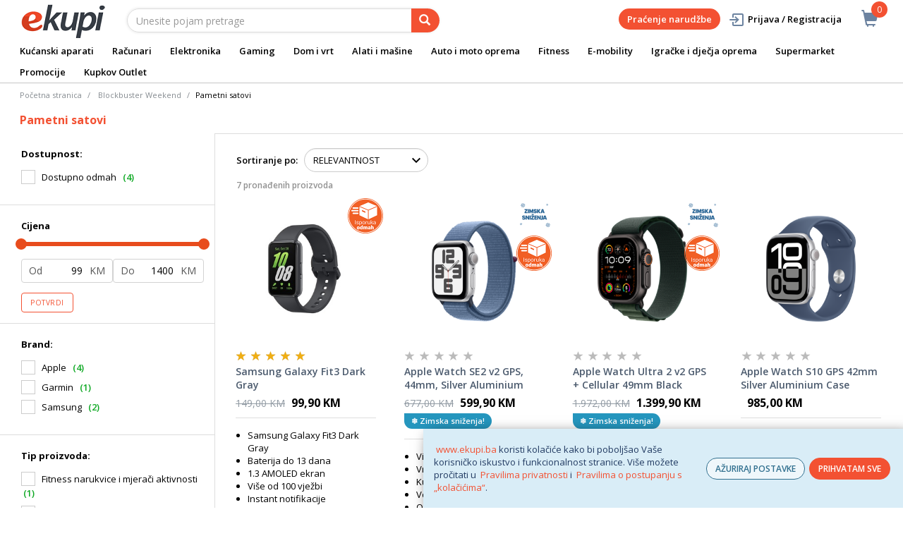

--- FILE ---
content_type: text/html;charset=UTF-8
request_url: https://www.ekupi.ba/bs/blockbuster-weekend/pametni-satovi/c/VIA010
body_size: 31900
content:
<!DOCTYPE html>
<html lang="bs">
<head>
	<title>
		Pametni satovi | Blockbuster Weekend | eKupi.ba - Va&scaron;a Internet kupnja</title>

	<meta http-equiv="Content-Type" content="text/html; charset=utf-8"/>
	<meta http-equiv="X-UA-Compatible" content="IE=edge">
	<meta charset="utf-8">
	<meta name="viewport" content="width=device-width, initial-scale=1, user-scalable=no">
	<meta name="keywords">
<meta name="description">
<meta name="robots" content="index,follow">
<link rel="shortcut icon" type="image/x-icon" media="all" href="/_ui/responsive/theme-alpha/images/favicon.ico" />
		<link rel="canonical" href="https://www.ekupi.ba/bs/blockbuster-weekend/pametni-satovi/c/VIA010"/>
	<link rel="stylesheet" type="text/css" href="//fonts.googleapis.com/css?family=Open+Sans:400,300,300italic,400italic,600,600italic,700,700italic,800,800italic" />
<link rel="stylesheet" type="text/css" media="all" href="/wro/all_responsive.css?v=v18.27.0" />
		<link rel="stylesheet" type="text/css" media="all" href="/wro/alpha_responsive.css?v=v18.27.0" />
		<link rel="stylesheet" type="text/css" media="all" href="/wro/addons_responsive.css?v=v18.27.0" />
	<script type="text/javascript" src="/_ui/shared/js/analyticsmediator.js"></script>
	




  







<script type="text/javascript">
        dataLayer = [];
        
        window.addEventListener('load', function(){
            
            if (document.getElementsByClassName("product__listing").length > 0) {
                dataLayer.push({
                    'ecommerce': {
                        'currencyCode': getCurrency('BAM'),
                        'impressions': [
                            
                            {
                                'name': 'Samsung Galaxy Fit3 Dark Gray',     // Name or ID is required.
                                'id': 'EK000586697',
                                'price': getPrice(149.0),
                                'brand': 'Samsung',
                                
                                'category':'Blockbuster Weekend/Pametni satovi',
                                

                                'variant': '',
                                'list': 'Category Result',
                                'position': ''
                            }
                            
                            ,
                            
                            {
                                'name': 'Apple Watch SE2 v2 GPS, 44mm, Silver Aluminium Case, Winter Blue Sport Loop',     // Name or ID is required.
                                'id': 'EK000579706',
                                'price': getPrice(677.0),
                                'brand': 'Apple',
                                
                                'category':'Blockbuster Weekend/Pametni satovi',
                                

                                'variant': '',
                                'list': 'Category Result',
                                'position': ''
                            }
                            
                            ,
                            
                            {
                                'name': 'Apple Watch Ultra 2 v2 GPS + Cellular 49mm Black Titanium Case Dark Green Alpine Loop - Medium',     // Name or ID is required.
                                'id': 'EK000622748',
                                'price': getPrice(1972.0),
                                'brand': 'Apple',
                                
                                'category':'Blockbuster Weekend/Pametni satovi',
                                

                                'variant': '',
                                'list': 'Category Result',
                                'position': ''
                            }
                            
                            ,
                            
                            {
                                'name': 'Apple Watch S10 GPS 42mm Silver Aluminium Case Denim Sport Band - S/M',     // Name or ID is required.
                                'id': 'EK000622708',
                                'price': getPrice(),
                                'brand': 'Apple',
                                
                                'category':'Blockbuster Weekend/Pametni satovi',
                                

                                'variant': '',
                                'list': 'Category Result',
                                'position': ''
                            }
                            
                            ,
                            
                            {
                                'name': 'GARMIN Vivomove Trend French Gray, pametni sat, 010-02665-02',     // Name or ID is required.
                                'id': 'EK000608667',
                                'price': getPrice(677.0),
                                'brand': 'Garmin',
                                
                                'category':'Blockbuster Weekend/Pametni satovi',
                                

                                'variant': '',
                                'list': 'Category Result',
                                'position': ''
                            }
                            
                            ,
                            
                            {
                                'name': 'Samsung Galaxy Watch Ultra LTE Titanium Gray (Orange Strap), Pametni sat',     // Name or ID is required.
                                'id': 'EK000611058',
                                'price': getPrice(),
                                'brand': 'Samsung',
                                
                                'category':'Blockbuster Weekend/Pametni satovi',
                                

                                'variant': '',
                                'list': 'Category Result',
                                'position': ''
                            }
                            
                            ,
                            
                            {
                                'name': 'Apple Watch S10 GPS 42mm Rose Gold Aluminium Case Plum Sport Loop',     // Name or ID is required.
                                'id': 'EK000638486',
                                'price': getPrice(),
                                'brand': 'Apple',
                                
                                'category':'Blockbuster Weekend/Pametni satovi',
                                

                                'variant': '',
                                'list': 'Category Result',
                                'position': ''
                            }
                            
                            ,
                            
                        ]
                    }
                });
            }

        });
        
        window.addEventListener('load', function() {
            var carousels = document.getElementsByClassName("carousel__item");
            if (carousels.length > 0) {
                dataLayer.push({
                    'ecommerce': {
                        'currencyCode': getCurrency('BAM'),
                        'impressions': getCarouselImpressions()
                    }
                });

                function getCarouselImpressions() {
                    var text = '[';
                    for (var i = 0; i < carousels.length; i++) {
                        var onclickdata = carousels[i].getAttribute('onclick');
                        // var properties = onclickdata.match(/'(.*?)'/g);
                        if (onclickdata !== null && onclickdata.startsWith("onClickData")  ) {
                            var properties = onclickdata.replace(/onClickData\('/g, "").replace(/'\)$/g, "").split("', '");
                            if (properties.length === 7) {

                                text += '{' +
                                    '"name":"' + properties[1].replaceAll('"', '\\"') + '",' +
                                    '"id":"' + properties[2] + '",' +
                                    '"price":"' + getPrice(properties[3]) + '",' +
                                    '"brand":"' + properties[4] + '",' +
                                    '"category":"' + getCategoryPathFromUrl(properties[6]) + '",' +
                                    '"variant":"",' +
                                    '"list":"' + properties[0] + '",' +
                                    '"position":"' + properties[5] +
                                    '"}';

                                if (i != carousels.length - 1) {
                                    text += ',';
                                }
                            }
                        }
                    };
                    text += ']';
                    try {
                        return JSON.parse(text);
                    } catch (exception) {
                        return "";
                    }
                }
            }
        });
        
        function addToCartData(name, id, price, brand, url, variant, quantity ) {
            dataLayer.push({
                'event': 'addToCart',
                'ecommerce': {
                    'currencyCode': getCurrency('BAM'),
                    'add': {                                // 'add' actionFieldObject measures.
                        'products': [{                        //  adding a product to a shopping cart.
                            'name': name,
                            'id': id,
                            'price': getPrice(price),
                            'brand': brand,
                            'category': getCategoryPathFromUrl(url),
                            'variant' : variant,
                            'quantity': quantity
                        }]
                    }
                }
            });
        }
        
                function getPrice(price) {
                    return price;
                }
                function getCurrency(currency){
                    return currency;
                }
            
        function trackAddToCart_google(productCode, quantityAdded) {

            
        }

        window.mediator.subscribe('trackAddToCart', function(data) {
            if (data.productCode && data.quantity)
            {
                trackAddToCart_google(data.productCode, data.quantity);
            }
        });


        
        function onClickData(pagename, name, id, price, brand, position, productUrl) {
            dataLayer.push({
                'event': 'productClick',
                'ecommerce': {
                    'click': {
                        'actionField': {'list': pagename},      // Optional list property.
                        'products': [{
                            'name': name,                      // Name or ID is required.
                            'id': id,
                            'price': getPrice(price),
                            'brand': brand,
                            'category': getCategoryPathFromUrl(productUrl),
                            'position': position
                        }]
                    }
                },
                'eventCallback': function() {
                }
            });
        }
        
        function onProductCompareClickData(pagename, name, id, price, brand, position, productUrl) {
            dataLayer.push({
                'event': 'compareClick',
                'ecommerce': {
                    'click': {
                        'actionField': {'list': pagename},      // Optional list property.
                        'products': [{
                            'name': name,                      // Name or ID is required.
                            'id': id,
                            'price': getPrice(price),
                            'brand': brand,
                            'category': getCategoryPathFromUrl(productUrl),
                            'position': position
                        }]
                    }
                },
                'eventCallback': function() {
                }
            });
        }
        
        window.addEventListener('load', function(){
            var elements = document.body.querySelectorAll(".js-gtm-banner-image[banner-id][banner-name][banner-position]");

            if(elements.length > 0){
                dataLayer.push({
                    'ecommerce': {
                        'promoView': {
                            'promotions':getPromotionsData()
                        }
                    }
                });
            }

            function getPromotionsData(){
                var elementsValues = Object.values(elements);
                var text = '[';

                elementsValues.forEach(myFunction);
                function myFunction(item, index) {
                    

                    var bannerCreative = 'Blockbuster Weekend/Pametni satovi';
                    var bannerName = item.getAttribute("banner-name");
                    var bannerPosition = item.getAttribute("banner-position");
                    var bannerId = item.getAttribute("banner-id");

                    text += '{' +
                        '"id":"' + bannerId + '",' +
                        '"name":"' + bannerName + '",' +
                        '"creative":"' + bannerCreative + '",' +
                        '"position":"' + bannerPosition +
                        '"}';

                    if(index+1 != elements.length){
                        text += ',';
                    }
                }
                text += ']';

                try {
                    var parsedData = JSON.parse(text);
                    return parsedData;
                } catch (exception) {
                    return "";
                }
            }
        });


        function onPromoClick(bannerName, url, bannerPosition, bannerId) {
            dataLayer.push({
                'event': 'promotionClick',
                'ecommerce': {
                    'promoClick': {
                        'promotions': [
                            {
                                'id': bannerId,                         // Name or ID is required.
                                'name': bannerName,
                                'creative':
                                    

                                    'Blockbuster Weekend/Pametni satovi',
                                'position': bannerPosition
                            }]
                    }
                },
                'eventCallback': function() {
                    document.location = url;
                }
            });
        }

        function onPromoPageClick(bannerName, url, bannerPosition, bannerId) {
            dataLayer.push({
                'event': 'promotionPageClick',
                'ecommerce': {
                    'promoClick': {
                        'promotions': [
                            {
                                'id': bannerId,                         // Name or ID is required.
                                'name': bannerName,
                                'creative': 'promotionPage',
                                'position': bannerPosition
                            }]
                    }
                },
                'eventCallback': function() {
                    document.location = url;
                }
            });
        }

        

        function sendAcceptConsentEvent(consentName) {
            dataLayer.push({
                'event': consentName + '_accepted',
            });
        }

        // sending events to GTM and saving given consents for later code
        

        function acceptCookies() {
            
                sendAcceptConsentEvent('analytics');
            
                sendAcceptConsentEvent('marketing');
            
            ACC.coookiebot.sendCookiebotGivenConsentsIfNeeded(true, true, false);
        }

        function acceptCookiesPartial() {
            let statisticsGiven = false;
            let marketingGiven = false;
            let consents = $("#consent-management-alert-list input:checkbox:checked");
            Array.from(consents).forEach(function (consent) {
                console.log('Consent ' + consent.dataset.code);
                if (consent.dataset.code != 'necessary') {
                    sendAcceptConsentEvent(consent.dataset.code);
                }
                if(consent.dataset.code == 'analytics'){
                    statisticsGiven = true;
                }
                if(consent.dataset.code == 'marketing'){
                    marketingGiven = true;
                }
            });
            console.log('Consents ' + consents + ", array = " + Array.from(consents));
            console.log('Partially accepted: analytics=' + statisticsGiven + ', marketing = ' + marketingGiven);
            ACC.coookiebot.sendCookiebotGivenConsentsIfNeeded(statisticsGiven, marketingGiven, false);
        }

        function getCategoryPathFromUrl(url) {
            url += "";
            return decodeURIComponent(url).replace(/\/p\/.*/g, "").replace(/\/(?=[^\/]*$).*/g, "").replace(/-/g, " ").replace(/^\//g, "");
        }


    </script>

    <!-- Google Tag Manager -->
        <script>(function(w,d,s,l,i){w[l]=w[l]||[];w[l].push({'gtm.start':
                new Date().getTime(),event:'gtm.js'});var f=d.getElementsByTagName(s)[0],
            j=d.createElement(s),dl=l!='dataLayer'?'&l='+l:'';j.async=true;j.src=
            'https://www.googletagmanager.com/gtm.js?id='+i+dl;f.parentNode.insertBefore(j,f);
        })(window,document,'script','dataLayer','GTM-NS3CFT');</script>
    <style>
		img {position: relative;color:#fff !important;}
		img[alt]:after {display: block;position: absolute;top: 0;left: 0;width: 100%;height: 100%;background-color: #fff;line-height: 1;font-size: 1em;text-align: center;content: attr(alt);}
		.yCmsComponent .carousel__component{visibility:hidden}
	</style>

</head>

<body class="page-productGrid pageType-CategoryPage template-pages-category-productGridPage  smartedit-page-uid-productGrid smartedit-page-uuid-eyJpdGVtSWQiOiJwcm9kdWN0R3JpZCIsImNhdGFsb2dJZCI6ImVrdXBpQmFDb250ZW50Q2F0YWxvZyIsImNhdGFsb2dWZXJzaW9uIjoiT25saW5lIn0= smartedit-catalog-version-uuid-ekupiBaContentCatalog/Online  language-bs">
	<main data-currency-iso-code="BAM">
			<a href="#skip-to-content" class="skiptocontent" data-role="none">text.skipToContent</a>
			<a href="#skiptonavigation" class="skiptonavigation" data-role="none">text.skipToNavigation</a>


			<div class="yCmsContentSlot">
<div id="js-cookie-notification" class="alert alert-info cookie-alert">
                <p><a href="https://www.ekupi.ba">www.ekupi.ba</a> koristi kolačiće kako bi poboljšao Vaše korisničko iskustvo i funkcionalnost stranice. Više možete pročitati u <a href="https://www.ekupi.ba/bs/Izjava-o-povjerljivosti">Pravilima privatnosti</a> i <a href="https://www.ekupi.ba/Pravila-o-postupanju-s-kolacicima">Pravilima o postupanju s „kolačićima“</a>.<empty></p>
                <div class="cookie-action-btn">
                    <button class="js-cookie-notification-settings" aria-hidden="true" data-dismiss="alert" type="button">
                            AŽURIRAJ POSTAVKE</button>
                    <button class="js-cookie-notification-accept" aria-hidden="true" data-dismiss="alert" type="button" onclick="acceptCookies()">
                        PRIHVATAM SVE</button>
                </div>
            </div>
        <div id="consent-management-alert" class="alert alert-info" style="display:none;" data-consent-management-url="">
    <ul id="consent-management-alert-list" class="consent-management-list" role="tablist" aria-live="polite" data-behavior="accordion">
        <li class="consentmanagement-bar consent-management-list__item"  data-code="necessary" data-binding="expand-accordion-item">
                  <span class="consent-management-list__label">
                    <label>
                        <input type="checkbox" id="" class="" disabled="disabled" checked="checked" name="" data-code="necessary" value="Neophodni kolačići" />Neophodni kolačići</label>
                            </span>

                <span tabindex="0"
                      class="consent-management-list__title"
                      role="tab"
                      aria-selected="false"
                      aria-expanded="false"
                      data-binding="expand-accordion-trigger">
                     </span>

                <div class="consent-management-list__content" role="tabpanel" aria-hidden="true" data-binding="expand-accordion-container">
                    <div class="consent-management-list__content-inner">
                        <p> Ključni su za upotrebu Internet stranice i bez istih stranica nema svoju punu funkcionalnost. Nastavkom surfanja i kupovinom neophodni se kolačići smatraju prihvaćenima. Funkcionalni kolačići mogu uključivati kolačiće koji pružaju uslugu koju je korisnik zatražio.</p>
                    </div>
                </div>
            </li>
        <li class="consentmanagement-bar consent-management-list__item"  data-code="analytics" data-binding="expand-accordion-item">
                  <span class="consent-management-list__label">
                    <label>
                        <input type="checkbox" id="" class="" checked="checked" name="" data-code="analytics" value="Kolačići za praćenje i analitiku" />Kolačići za praćenje i analitiku</label>
                                        </span>

                <span tabindex="0"
                      class="consent-management-list__title"
                      role="tab"
                      aria-selected="false"
                      aria-expanded="false"
                      data-binding="expand-accordion-trigger">
                     </span>

                <div class="consent-management-list__content" role="tabpanel" aria-hidden="true" data-binding="expand-accordion-container">
                    <div class="consent-management-list__content-inner">
                        <p> Prikupljaju se anonimno, ne mogu pratiti aktivnosti korisnika na drugim Internet stranicama i služe za praćenje ponašanja korisnika te u svrhu mjerenja ponašanja publike i sastavljanja izvještaja za poboljšanja Internet stranice.</p>
                    </div>
                </div>
            </li>
        <li class="consentmanagement-bar consent-management-list__item"  data-code="marketing" data-binding="expand-accordion-item">
                  <span class="consent-management-list__label">
                    <label>
                        <input type="checkbox" id="" class="" checked="checked" name="" data-code="marketing" value="Marketinški kolačići za personalizaciju ponude te ciljanje i oglašavanje" />Marketinški kolačići za personalizaciju ponude te ciljanje i oglašavanje</label>
                                        </span>

                <span tabindex="0"
                      class="consent-management-list__title"
                      role="tab"
                      aria-selected="false"
                      aria-expanded="false"
                      data-binding="expand-accordion-trigger">
                     </span>

                <div class="consent-management-list__content" role="tabpanel" aria-hidden="true" data-binding="expand-accordion-container">
                    <div class="consent-management-list__content-inner">
                        <p> Upotrebljavaju se za prikazivanje oglasa relevantnih za korisnika i njegove interese. Ovi kolačići također se mogu upotrebljavati za mjerenje efikasnosti kampanje s kojom je korisnik bio u kontaktu tokom posjete Internet stranice.</p>
                    </div>
                </div>
            </li>
        </ul>

    <button type="button" class="consent-accept btn btn-primary" data-index="" onclick="acceptCookiesPartial()">
        Prihvati</button>
</div></div><div class="branding-mobile hidden-md hidden-lg">
	<div class="js-mobile-logo">
		</div>
</div>

<header class="js-mainHeader">
	<nav class="navigation navigation--top hidden-xs hidden-sm">
		<div class="row">
			<div class="col-sm-12 col-md-4 brandlogo">
				<div class="nav__left js-site-logo">
					<div class="yCmsComponent yComponentWrapper">
<div class="banner__component simple-banner">
	<a href="/bs/"><img title="eKupi logo"
				alt="eKupi logo" src="/medias/sys_master/root/ha9/hfa/12569675104286/logo-black.png"></a>
		</div></div></div>
			</div>
			<div class="col-sm-12 col-md-8 rightside">
				<div class="nav__right">

				</div>
			</div>
		</div>
	</nav>
	<div class="hidden-xs hidden-sm js-secondaryNavAccount collapse" id="accNavComponentDesktopOne">
		<ul class="nav__links">

		</ul>
	</div>
	<div class="hidden-xs hidden-sm js-secondaryNavCompany collapse" id="accNavComponentDesktopTwo">
		<ul class="nav__links js-nav__links">

		</ul>
	</div>
	<nav class="navigation navigation--middle js-navigation--middle">
		<div class="container-fluid">
			<div class="row">
				<div class="mobile__nav__row mobile__nav__row--table">
					<div class="mobile__nav__row--table-group">
						<div class="mobile__nav__row--table-row">
							<div class="mobile__nav__row--table-cell visible-xs hidden-sm">
								<button class="mobile__nav__row--btn btn mobile__nav__row--btn-menu js-toggle-sm-navigation"
										type="button" aria-label="meni">
									<span class="glyphicon glyphicon-align-justify"></span>
								</button>
							</div>

							<div class="mobile__nav__row--table-cell visible-xs mobile__nav__row--seperator">
								<button	class="mobile__nav__row--btn btn mobile__nav__row--btn-search js-toggle-xs-search hidden-sm hidden-md hidden-lg" type="button"
											   aria-label="pretraga">
										<span class="glyphicon glyphicon-search"></span>
									</button>
								</div>

							<div class="yCmsContentSlot miniCartSlot componentContainer mobile__nav__row--table hidden-sm hidden-md hidden-lg">
<div class="yCmsComponent mobile__nav__row--table-cell">
<div class="nav-cart">
	<a 	href="/bs/cart"
		class="mini-cart-link js-mini-cart-link-items"
		data-mini-cart-url="/bs/cart/rollover/MiniCart"
		data-mini-cart-refresh-url="/bs/cart/miniCart/SUBTOTAL"
		data-mini-cart-name="Košarica"
		data-mini-cart-empty-name="Isprazni košaricu"
		data-mini-cart-items-text="Artikli u košarici"
		>
		<div class="mini-cart-price js-mini-cart-price hidden-xs hidden-sm">
				</div>
			<div class="mini-cart-icon"><span class="glyphicon glyphicon-shopping-cart "></span></div>
			<div class="mini-cart-count js-mini-cart-count"><span class="nav-items-total">0<span class="items-desktop hidden-xs">&nbsp;Artikli u košarici</span></span></div>
		</a>
</div>
<div class="mini-cart-container js-mini-cart-container"></div></div></div></div>
					</div>
				</div>
			</div>
			<div class="row desktop__nav">
				<div class="nav__left col-lg-6 col-md-6 col-sm-8 col-xs-12">
					<div class="row">
						<div class="col-sm-2 hidden-xs visible-sm mobile-menu">
							<button class="btn js-toggle-sm-navigation" type="button">
								<span class="glyphicon glyphicon-align-justify"></span>
							</button>
						</div>
						<div class="col-sm-10">
							<div class="site-search">
								<div class="yCmsComponent">
<div class="ui-front">
	<form name="search_form_SearchBox" method="get"
		action="/bs/search/">
		<div class="input-group">
			<input type="text" id="js-site-search-input"
					class="form-control js-site-search-input" name="text" value=""
                    maxlength="100" placeholder="Unesite pojam pretrage"
					data-options='{"autocompleteUrl" : "/bs/search/autocomplete/SearchBox","minCharactersBeforeRequest" : "3","waitTimeBeforeRequest" : "500","displayProductImages" : true}'>
			<span class="input-group-btn"> <button class="btn btn-link js_search_button" type="submit" disabled="true" aria-label="pretraga">
						<span class="glyphicon glyphicon-search"></span>
					</button>
				</span>
		</div>
	</form>

</div>
</div></div>
						</div>
					</div>
				</div>
				<div class="nav__right col-lg-6 col-md-6 col-sm-4 col-xs-6 hidden-xs">

					<ul class="nav__links nav__links--shop_info" data-spy="affix" data-offset-top="10">
						<li>
							<div class="yCmsContentSlot componentContainer">
<div class="yCmsComponent">
<div class="nav-cart">
	<a 	href="/bs/cart"
		class="mini-cart-link js-mini-cart-link-items"
		data-mini-cart-url="/bs/cart/rollover/MiniCart"
		data-mini-cart-refresh-url="/bs/cart/miniCart/SUBTOTAL"
		data-mini-cart-name="Košarica"
		data-mini-cart-empty-name="Isprazni košaricu"
		data-mini-cart-items-text="Artikli u košarici"
		>
		<div class="mini-cart-price js-mini-cart-price hidden-xs hidden-sm">
				</div>
			<div class="mini-cart-icon"><span class="glyphicon glyphicon-shopping-cart "></span></div>
			<div class="mini-cart-count js-mini-cart-count"><span class="nav-items-total">0<span class="items-desktop hidden-xs">&nbsp;Artikli u košarici</span></span></div>
		</a>
</div>
<div class="mini-cart-container js-mini-cart-container"></div></div></div></li>
					</ul>

					<ul class="nav__links nav__links--account hidden-xs hidden-sm">
						<li class="order-tracking-navigation-component">
                                    <a href="/bs/order-tracking">
                                        Praćenje narudžbe</a>
                                </li>
                            <li class="liOffcanvas">
									<a class="login_link" href="/bs/login"><span></span>
											Prijava / Registracija</a>
									</li>
							</ul>

				</div>
			</div>
		</div>
	</nav>
	<a href="#" id="skiptonavigation"></a>
	<nav class="navigation navigation--bottom js_navigation--bottom js-enquire-offcanvas-navigation" role="navigation">
		<ul class="sticky-nav-top hidden-lg hidden-md js-sticky-user-group hidden-md hidden-lg">
                </ul>
		<div class="navigation__overflow">
			<ul data-trigger="#signedInUserOptionsToggle" class="nav__links nav__links--products nav__links--mobile js-userAccount-Links js-nav-collapse-body offcanvasGroup1 collapse in hidden-md hidden-lg">
                   </ul>
			<ul class="nav__links nav__links--products nav__links--mobile offcanvasGroup1 collapse in hidden-md hidden-lg">
				<li class="liMobileTrackTrace">
					<a class="aMobileTrackTrace" href="/bs/order-tracking">
						Praćenje narudžbe</a>
				</li>
			</ul>
           	<ul class="nav__links nav__links--products js-offcanvas-links">
				<li class="auto nav__links--primary ">
						</li>

				<li class="auto nav__links--primary nav__links--primary-has__sub js-enquire-has-sub">
						<span class="yCmsComponent nav__link js_nav__link">
<a href="/bs/kucanski-aparati/c/10003" title="Kućanski aparati">Kućanski aparati</a></span><span class="glyphicon  glyphicon-chevron-right hidden-md hidden-lg nav__link--drill__down js_nav__link--drill__down"></span>
							<div class="sub__navigation js_sub__navigation col-md-12">
								<a class="sm-back js-enquire-sub-close hidden-md hidden-lg" href="#">Nazad</a>
								<div class="grid row">
									<div class="sub-navigation-section col-md-2">
													<div class="title-navNode">
																<a href="/bs/kucanski-aparati/bijela-tehnika/c/10023" title="Bijela tehnika">Bijela tehnika</a></div>
														<ul class="sub-navigation-list has-title">
														<li class="yCmsComponent nav__link--secondary">
<a href="/bs/kucanski-aparati/bijela-tehnika/masine-za-pranje-vesa/c/10126" title="Mašine za veš">Mašine za veš</a></li><li class="yCmsComponent nav__link--secondary">
<a href="/bs/kucanski-aparati/bijela-tehnika/frizideri/c/10130" title="Frižideri">Frižideri</a></li><li class="yCmsComponent nav__link--secondary">
<a href="/bs/kucanski-aparati/bijela-tehnika/masine-za-pranje-posuda/c/10129" title="Perilice posuđa">Perilice posuđa</a></li><li class="yCmsComponent nav__link--secondary">
<a href="/bs/kucanski-aparati/bijela-tehnika/susilice-vesa/c/10127" title="Sušilice veša">Sušilice veša</a></li><li class="yCmsComponent nav__link--secondary">
<a href="/bs/kucanski-aparati/bijela-tehnika/perilice-susilice-vesa/c/10128" title="Perilice-sušilice veša">Perilice-sušilice veša</a></li><li class="yCmsComponent nav__link--secondary">
<a href="/bs/kucanski-aparati/bijela-tehnika/pecnice/c/10132" title="Pećnice">Pećnice</a></li><li class="yCmsComponent nav__link--secondary">
<a href="/bs/kucanski-aparati/bijela-tehnika/ugradbene-ploce/c/10133" title="Ploče za kuhanje">Ploče za kuhanje</a></li><li class="yCmsComponent nav__link--secondary">
<a href="/bs/kucanski-aparati/bijela-tehnika/ugradbeni-setovi/c/13412" title="Ugradbeni setovi">Ugradbeni setovi</a></li><li class="yCmsComponent nav__link--secondary">
<a href="/bs/kucanski-aparati/bijela-tehnika/zamrzivaci/c/10131" title="Zamrzivači">Zamrzivači</a></li><li class="yCmsComponent nav__link--secondary">
<a href="/bs/kucanski-aparati/bijela-tehnika/stednjaci/c/10134" title="Štednjaci">Štednjaci</a></li><li class="yCmsComponent nav__link--secondary">
<a href="/bs/kucanski-aparati/bijela-tehnika/kuhinjske-nape/c/10135" title="Kuhinjske nape">Kuhinjske nape</a></li><li class="yCmsComponent nav__link--secondary">
<a href="/bs/kucanski-aparati/bijela-tehnika/dodatna-oprema-za-bijelu-tehniku/c/10137" title="Dodatna oprema za bijelu tehniku">Dodatna oprema za bijelu tehniku</a></li></ul>
												</div>	
											<div class="sub-navigation-section col-md-2">
													<div class="title-navNode">
																<a href="/bs/kucanski-aparati/aparati-za-osobnu-njegu/c/10022" title="Aparati za osobnu njegu">Aparati za osobnu njegu</a></div>
														<ul class="sub-navigation-list has-title">
														<li class="yCmsComponent nav__link--secondary">
<a href="/bs/kucanski-aparati/aparati-za-osobnu-njegu/ipl-epilatori-i-depilatori/c/10120" title="IPL, epilatori i depilatori">IPL, epilatori i depilatori</a></li><li class="yCmsComponent nav__link--secondary">
<a href="/bs/kucanski-aparati/aparati-za-osobnu-njegu/styleri-za-kosu/c/29127" title="Styleri za kosu">Styleri za kosu</a></li><li class="yCmsComponent nav__link--secondary">
<a href="/bs/kucanski-aparati/aparati-za-osobnu-njegu/uvijaci-za-kosu/c/10125" title="Uvijači za kosu">Uvijači za kosu</a></li><li class="yCmsComponent nav__link--secondary">
<a href="/bs/kucanski-aparati/aparati-za-osobnu-njegu/pegle-za-kosu/c/10121" title="Pegle za kosu">Pegle za kosu</a></li><li class="yCmsComponent nav__link--secondary">
<a href="/bs/kucanski-aparati/aparati-za-osobnu-njegu/cetke-za-kosu/c/10119" title="Četke za kosu">Četke za kosu</a></li><li class="yCmsComponent nav__link--secondary">
<a href="/bs/kucanski-aparati/aparati-za-osobnu-njegu/fenovi-za-kosu/c/10124" title="Fenovi za kosu">Fenovi za kosu</a></li><li class="yCmsComponent nav__link--secondary">
<a href="/bs/kucanski-aparati/aparati-za-osobnu-njegu/manikura-i-pedikura/c/10122" title="Manikura i pedikura">Manikura i pedikura</a></li><li class="yCmsComponent nav__link--secondary">
<a href="/bs/kucanski-aparati/aparati-za-osobnu-njegu/njega-koze/c/10123" title="Njega kože">Njega kože</a></li><li class="yCmsComponent nav__link--secondary">
<a href="/bs/kucanski-aparati/aparati-za-osobnu-njegu/njega-brade-i-lica/c/10117" title="Njega brade i lica">Njega brade i lica</a></li><li class="yCmsComponent nav__link--secondary">
<a href="/bs/kucanski-aparati/aparati-za-osobnu-njegu/aparati-za-sisanje/c/10118" title="Aparati za šišanje">Aparati za šišanje</a></li><li class="yCmsComponent nav__link--secondary">
<a href="/bs/kucanski-aparati/aparati-za-osobnu-njegu/aparati-za-njegu-zuba-i-pribor/c/10116" title="Aparati za njegu zuba i pribor">Aparati za njegu zuba i pribor</a></li></ul>
												</div>	
											<div class="sub-navigation-section col-md-2">
													<div class="title-navNode">
																<a href="/bs/kucanski-aparati/mali-kucanski-aparati/c/10024" title="Mali kućanski aparati">Mali kućanski aparati</a></div>
														<ul class="sub-navigation-list has-title">
														<li class="yCmsComponent nav__link--secondary">
<a href="/bs/kucanski-aparati/mali-kucanski-aparati/aparati-za-kafu/c/10138" title="Aparati za kafu">Aparati za kafu</a></li><li class="yCmsComponent nav__link--secondary">
<a href="/bs/kucanski-aparati/mali-kucanski-aparati/usisivaci-i-oprema/c/10155" title="Usisivači i oprema">Usisivači i oprema</a></li><li class="yCmsComponent nav__link--secondary">
<a href="/bs/kucanski-aparati/mali-kucanski-aparati/robotski-usisavaci/c/10156" title="Robotski usisivači i oprema">Robotski usisivači i oprema</a></li><li class="yCmsComponent nav__link--secondary">
<a href="/bs/kucanski-aparati/mali-kucanski-aparati/peglanje/c/10144" title="Peglanje">Peglanje</a></li><li class="yCmsComponent nav__link--secondary">
<a href="/bs/kucanski-aparati/mali-kucanski-aparati/friteze/c/10143" title="Friteze">Friteze</a></li><li class="yCmsComponent nav__link--secondary">
<a href="/bs/kucanski-aparati/mali-kucanski-aparati/multicookeri/c/12922" title="Multicookeri">Multicookeri</a></li><li class="yCmsComponent nav__link--secondary">
<a href="/bs/kucanski-aparati/mali-kucanski-aparati/multipraktik/c/10149" title="Multipraktici">Multipraktici</a></li><li class="yCmsComponent nav__link--secondary">
<a href="/bs/kucanski-aparati/mali-kucanski-aparati/blenderi/c/10140" title="Blenderi">Blenderi</a></li><li class="yCmsComponent nav__link--secondary">
<a href="/bs/kucanski-aparati/mali-kucanski-aparati/sokovnici-i-citrusete/c/10153" title="Sokovnici i citrusete">Sokovnici i citrusete</a></li><li class="yCmsComponent nav__link--secondary">
<a href="/bs/kucanski-aparati/mali-kucanski-aparati/mikseri/c/10148" title="Mikseri">Mikseri</a></li><li class="yCmsComponent nav__link--secondary">
<a href="/bs/kucanski-aparati/mali-kucanski-aparati/mikrovalne-pecnice/c/10147" title="Mikrovalne pećnice">Mikrovalne pećnice</a></li><li class="yCmsComponent nav__link--secondary">
<a href="/bs/kucanski-aparati/mali-kucanski-aparati/elektricni-rostilji/c/10141" title="Električni roštilji">Električni roštilji</a></li><li class="yCmsComponent nav__link--secondary">
<a href="/bs/kucanski-aparati/mali-kucanski-aparati/pekaci-hljeba/c/10151" title="Pekači hljeba">Pekači hljeba</a></li><li class="yCmsComponent nav__link--secondary">
<a href="/bs/kucanski-aparati/mali-kucanski-aparati/tosteri/c/10154" title="Tosteri">Tosteri</a></li><li class="yCmsComponent nav__link--secondary">
<a href="/bs/kucanski-aparati/mali-kucanski-aparati/mesoreznice-i-sjeckalice/c/10146" title="Mesoreznice i sjeckalice">Mesoreznice i sjeckalice</a></li></ul>
																	</div>
																<div class="sub-navigation-section col-md-2">
																	<ul class="sub-navigation-list has-title">
															<li class="yCmsComponent nav__link--secondary">
<a href="/bs/kucanski-aparati/mali-kucanski-aparati/kuhala-za-vodu/c/12920" title="Kuhala za vodu">Kuhala za vodu</a></li><li class="yCmsComponent nav__link--secondary">
<a href="/bs/kucanski-aparati/mali-kucanski-aparati/vage/c/10157" title="Vage">Vage</a></li><li class="yCmsComponent nav__link--secondary">
<a href="/bs/kucanski-aparati/mali-kucanski-aparati/aparati-za-vakumiranje/c/10139" title="Aparati za vakumiranje">Aparati za vakumiranje</a></li><li class="yCmsComponent nav__link--secondary">
<a href="/bs/kuvala-na-paru/c/12882" title="Kuhala na paru">Kuhala na paru</a></li><li class="yCmsComponent nav__link--secondary">
<a href="/bs/kucanski-aparati/mali-kucanski-aparati/dodatna-oprema-za-male-kucanske-aparate/c/10160" title="Dodatna oprema za male kućanske aparate">Dodatna oprema za male kućanske aparate</a></li><li class="yCmsComponent nav__link--secondary">
<a href="/bs/kucanski-aparati/mali-kucanski-aparati/ostali-kucanski-aparati/c/11841" title="Ostali kućanski aparati">Ostali kućanski aparati</a></li></ul>
												</div>	
											<div class="sub-navigation-section col-md-2">
													<div class="title-navNode">
																<a href="/bs/kucanski-aparati/grijanje-i-hladenje/c/11910" title="Grijanje i hlađenje">Grijanje i hlađenje</a></div>
														<ul class="sub-navigation-list has-title">
														<li class="yCmsComponent nav__link--secondary">
<a href="/bs/kucanski-aparati/grijanje-i-hladenje/klima-uredaji/c/10025" style="color: #2697a9;" class="navcolorh" title="Klima uređaji">Klima uređaji</a></li><li class="yCmsComponent nav__link--secondary">
<a href="/bs/kucanski-aparati/grijanje-i-hladenje/kamini-peci-i-grijanje/c/11911" title="Kamini, peći i grijanje">Kamini, peći i grijanje</a></li><li class="yCmsComponent nav__link--secondary">
<a href="/bs/kucanski-aparati/grijanje-i-hladenje/regulatori-vlaznosti-zraka/c/11922" title="Regulatori vlažnosti zraka">Regulatori vlažnosti zraka</a></li><li class="yCmsComponent nav__link--secondary">
<a href="/bs/kucanski-aparati/grijanje-i-hladenje/bojleri/c/10136" title="Bojleri">Bojleri</a></li><li class="yCmsComponent nav__link--secondary">
<a href="/bs/kucanski-aparati/grijanje-i-hladenje/ventilatori/c/11921" title="Ventilatori">Ventilatori</a></li><li class="yCmsComponent nav__link--secondary">
<a href="/bs/kucanski-aparati/grijanje-i-hladenje/elektro-i-plinski-bojleri-za-centralno-grijanje/c/13184" title="Elektro i plinski bojleri">Elektro i plinski bojleri</a></li><li class="yCmsComponent nav__link--secondary">
<a href="/bs/kucanski-aparati/grijanje-i-hladenje/pametna-energija/c/13167" title="Pametna energija">Pametna energija</a></li></ul>
												</div>	
											<div class="sub-navigation-section col-md-2">
													<ul class="sub-navigation-list has-title">
														<li class="yCmsComponent nav__link--secondary">
<a href="/bs/Vivax-kucanski-aparati" title="Vivax">Vivax</a></li><li class="yCmsComponent nav__link--secondary">
<a href="/bs/Beurer" title="Beurer">Beurer</a></li><li class="yCmsComponent nav__link--secondary">
<a href="/bs/Braun-aparati" title="Braun">Braun</a></li><li class="yCmsComponent nav__link--secondary">
<a href="/bs/Philips-aparati" title="Philips">Philips</a></li><li class="yCmsComponent nav__link--secondary">
<a href="/bs/Dyson-tehnologija" title="Dyson">Dyson</a></li><li class="yCmsComponent nav__link--secondary">
<a href="/bs/krups-rowenta-tefal-wmf-kucanski-aparati" title="Tefal, Rowenta, Krups, WMF">Tefal, Rowenta, Krups, WMF</a></li></ul>
												</div>	
											</div>
							</div>

						</li>

				<li class="auto nav__links--primary nav__links--primary-has__sub js-enquire-has-sub">
						<span class="yCmsComponent nav__link js_nav__link">
<a href="/bs/racunari/c/10001" title="Računari">Računari</a></span><span class="glyphicon  glyphicon-chevron-right hidden-md hidden-lg nav__link--drill__down js_nav__link--drill__down"></span>
							<div class="sub__navigation js_sub__navigation col-md-12">
								<a class="sm-back js-enquire-sub-close hidden-md hidden-lg" href="#">Nazad</a>
								<div class="grid row">
									<div class="sub-navigation-section col-md-2">
													<div class="title-navNode">
																<a href="/bs/racunari/laptopi-i-oprema/c/10012" title="Laptopi i oprema">Laptopi i oprema</a></div>
														<ul class="sub-navigation-list has-title">
														<li class="yCmsComponent nav__link--secondary">
<a href="/bs/racunari/laptopi-i-oprema/laptopi/c/10068" title="Laptopi">Laptopi</a></li><li class="yCmsComponent nav__link--secondary">
<a href="/bs/racunari/laptopi-i-oprema/torbe-i-ruksaci-za-laptope/c/10070" title="Torbe i ruksaci za laptope">Torbe i ruksaci za laptope</a></li><li class="yCmsComponent nav__link--secondary">
<a href="/bs/Koji-laptop-kupiti-vodic-i-prodaja" title="Vodič za kupovinu laptopa">Vodič za kupovinu laptopa</a></li></ul>
												</div>	
											<div class="sub-navigation-section col-md-2">
													<div class="title-navNode">
																<a href="/bs/racunari/racunari-i-periferija/c/10014" title="Računari i periferija">Računari i periferija</a></div>
														<ul class="sub-navigation-list has-title">
														<li class="yCmsComponent nav__link--secondary">
<a href="/bs/racunari/racunari-i-periferija/desktop-racunari/c/10539" title="Desktop računari">Desktop računari</a></li><li class="yCmsComponent nav__link--secondary">
<a href="https://www.ekupi.ba/Sastavi-svoj-PC" style="color: #800080;" class="navcolorh" title="Sastavi svoj PC">Sastavi svoj PC</a></li><li class="yCmsComponent nav__link--secondary">
<a href="https://www.ekupi.ba/Pronadji-svoj-racunar" style="color: #8b0000;" class="navcolorh" title="Pronadji svoj računar">Pronadji svoj računar</a></li><li class="yCmsComponent nav__link--secondary">
<a href="/bs/racunari/racunari-i-periferija/racunarske-komponente/c/10075" title="Računarske komponente">Računarske komponente</a></li><li class="yCmsComponent nav__link--secondary">
<a href="/bs/racunari/racunari-i-periferija/monitori/c/10077" title="Monitori">Monitori</a></li><li class="yCmsComponent nav__link--secondary">
<a href="/bs/racunari/racunari-i-periferija/printeri-i-skeneri/c/10078" title="Printeri i skeneri">Printeri i skeneri</a></li><li class="yCmsComponent nav__link--secondary">
<a href="/bs/racunari/racunari-i-periferija/periferija/c/10076" title="Periferija">Periferija</a></li><li class="yCmsComponent nav__link--secondary">
<a href="/bs/racunari/racunari-i-periferija/mrezna-oprema/c/10535" title="Mrežna oprema">Mrežna oprema</a></li><li class="yCmsComponent nav__link--secondary">
<a href="/bs/racunari/racunari-i-periferija/neprekidna-napajanja/c/10536?q&#61;%3Arelevance" title="Neprekidna napajanja">Neprekidna napajanja</a></li><li class="yCmsComponent nav__link--secondary">
<a href="/bs/racunari/racunari-i-periferija/pos-oprema/c/10079" title="POS Oprema">POS Oprema</a></li><li class="yCmsComponent nav__link--secondary">
<a href="https://www.ekupi.ba/bs/knjige-skola-i-kancelarija/kancelarijski-materijal-i-pribor/c/10062" title="Kancelarijski materijal">Kancelarijski materijal</a></li><li class="yCmsComponent nav__link--secondary">
<a href="https://www.ekupi.ba/bs/knjige-skola-i-kancelarija/kancelarijski-materijal-i-pribor/opremanje-ureda/c/12549" title="Kancelarijski namještaj">Kancelarijski namještaj</a></li></ul>
												</div>	
											<div class="sub-navigation-section col-md-2">
													<div class="title-navNode">
																<a href="/bs/elektronika/gaming/c/10018" title="Gaming">Gaming</a></div>
														<ul class="sub-navigation-list has-title">
														<li class="yCmsComponent nav__link--secondary">
<a href="/bs/racunari/racunari-i-periferija/periferija/gaming-periferija/gaming-stolice-i-stolovi/c/12939" title="Gaming stolice i stolovi">Gaming stolice i stolovi</a></li><li class="yCmsComponent nav__link--secondary">
<a href="/bs/racunari/racunari-i-periferija/desktop-racunari/gaming-desktop-racunari/c/12622" title="Gaming desktop računari">Gaming desktop računari</a></li><li class="yCmsComponent nav__link--secondary">
<a href="/bs/racunari/racunari-i-periferija/monitori/gaming-monitori/c/13134" title="Gaming monitori">Gaming monitori</a></li><li class="yCmsComponent nav__link--secondary">
<a href="/bs/racunari/laptopi-i-oprema/laptopi/gaming-laptopi/c/13126" title="Gaming laptopi">Gaming laptopi</a></li><li class="yCmsComponent nav__link--secondary">
<a href="/bs/racunari/racunari-i-periferija/periferija/gaming-periferija/gaming-tastature/c/13141" title="Gaming tastature">Gaming tastature</a></li><li class="yCmsComponent nav__link--secondary">
<a href="/bs/racunari/racunari-i-periferija/periferija/gaming-periferija/gaming-misevi/c/13138" title="Gaming miševi">Gaming miševi</a></li><li class="yCmsComponent nav__link--secondary">
<a href="/bs/racunari/racunari-i-periferija/periferija/gaming-periferija/gaming-slusalice/c/13140" title="Gaming slušalice">Gaming slušalice</a></li></ul>
												</div>	
											<div class="sub-navigation-section col-md-2">
													<div class="title-navNode">
																<a href="/bs/racunari/tableti-i-dodaci/c/10013" title="Tableti i dodaci">Tableti i dodaci</a></div>
														<ul class="sub-navigation-list has-title">
														<li class="yCmsComponent nav__link--secondary">
<a href="/bs/racunari/tableti-i-dodaci/tableti/c/10072" title="Tableti">Tableti</a></li></ul>
												</div>	
											<div class="sub-navigation-section col-md-2">
													<div class="title-navNode">
																<a href="/bs/racunari/pohrana-podataka/c/10015" title="Pohrana podataka">Pohrana podataka</a></div>
														<ul class="sub-navigation-list has-title">
														<li class="yCmsComponent nav__link--secondary">
<a href="/bs/racunari/pohrana-podataka/externi-hard-disk/c/10080" title="Externi hard disk">Externi hard disk</a></li><li class="yCmsComponent nav__link--secondary">
<a href="/bs/racunari/pohrana-podataka/usb-flash-stickovi/c/10084" title="USB Flash stickovi">USB Flash stickovi</a></li><li class="yCmsComponent nav__link--secondary">
<a href="/bs/racunari/pohrana-podataka/memorijske-kartice/c/10082" title="Memorijske kartice">Memorijske kartice</a></li><li class="yCmsComponent nav__link--secondary">
<a href="/bs/ADATA" title="ADATA">ADATA</a></li></ul>
												</div>	
											<div class="sub-navigation-section col-md-2">
													<div class="title-navNode">
																<a href="/bs/racunari/software/c/10016" title="Software">Software</a></div>
														<ul class="sub-navigation-list has-title">
														<li class="yCmsComponent nav__link--secondary">
<a href="/bs/racunari/software/operativni-sistemi/c/10537" title="Operativni sustavi">Operativni sustavi</a></li><li class="yCmsComponent nav__link--secondary">
<a href="/bs/racunari/software/aplikacije/c/10538" title="Aplikacije">Aplikacije</a></li></ul>
												</div>	
											<div class="sub-navigation-section col-md-2">
													<div class="title-navNode">
																<a href="/bs/racunari/stolice-i-stolovi/c/Stoliceistolovi" title="Stolice i stolovi">Stolice i stolovi</a></div>
														<ul class="sub-navigation-list has-title">
														<li class="yCmsComponent nav__link--secondary">
<a href="/bs/racunari/racunari-i-periferija/periferija/gaming-periferija/gaming-stolice-i-stolovi/c/12939" title="Gaming stolice i stolovi">Gaming stolice i stolovi</a></li><li class="yCmsComponent nav__link--secondary">
<a href="/bs/racunari/racunari-i-periferija/periferija/kancelarijske-stolice/c/13161" title="Kancelarijske stolice">Kancelarijske stolice</a></li><li class="yCmsComponent nav__link--secondary">
<a href="/bs/racunari/racunari-i-periferija/periferija/kancelarijske-stolice/c/13161?q&#61;%3Arelevance%3Abrand%3AHerman%2BMiller" title="Herman Miller">Herman Miller</a></li><li class="yCmsComponent nav__link--secondary">
<a href="/bs/dom-i-vrt/dom/namjestaj/djecija-soba/djeciji-radni-stolovi-i-stolice/c/12090" title="Dječiji radni stolovi i stolice">Dječiji radni stolovi i stolice</a></li></ul>
												</div>	
											</div>
							</div>

						</li>

				<li class="auto nav__links--primary nav__links--primary-has__sub js-enquire-has-sub">
						<span class="yCmsComponent nav__link js_nav__link">
<a href="/bs/elektronika/c/10002" title="Elektronika">Elektronika</a></span><span class="glyphicon  glyphicon-chevron-right hidden-md hidden-lg nav__link--drill__down js_nav__link--drill__down"></span>
							<div class="sub__navigation js_sub__navigation col-md-12">
								<a class="sm-back js-enquire-sub-close hidden-md hidden-lg" href="#">Nazad</a>
								<div class="grid row">
									<div class="sub-navigation-section col-md-2">
													<div class="title-navNode">
																<a href="/bs/elektronika/televizori-i-oprema/c/10102" title="Televizori i oprema">Televizori i oprema</a></div>
														<ul class="sub-navigation-list has-title">
														<li class="yCmsComponent nav__link--secondary">
<a href="/bs/elektronika/televizori-i-oprema/televizori/c/10579" title="Televizori">Televizori</a></li><li class="yCmsComponent nav__link--secondary">
<a href="/bs/elektronika/televizori-i-oprema/nosaci-za-televizore/c/12854" title="Nosači za televizore">Nosači za televizore</a></li><li class="yCmsComponent nav__link--secondary">
<a href="/bs/elektronika/televizori-i-oprema/oprema-za-televizore/c/10577" title="Oprema za televizore">Oprema za televizore</a></li><li class="yCmsComponent nav__link--secondary">
<a href="/bs/elektronika/televizori-i-oprema/prijemnici/c/10578" title="Prijemnici">Prijemnici</a></li><li class="yCmsComponent nav__link--secondary">
<a href="/bs/TV-vodic" title="Koji televizor kupiti?">Koji televizor kupiti?</a></li></ul>
												</div>	
											<div class="sub-navigation-section col-md-2">
													<div class="title-navNode">
																<a href="/bs/elektronika/mobiteli-i-dodaci/c/10017" title="Mobiteli i dodaci">Mobiteli i dodaci</a></div>
														<ul class="sub-navigation-list has-title">
														<li class="yCmsComponent nav__link--secondary">
<a href="/bs/elektronika/mobiteli-i-dodaci/mobiteli/c/10087" title="Mobiteli">Mobiteli</a></li><li class="yCmsComponent nav__link--secondary">
<a href="/bs/elektronika/mobiteli-i-dodaci/dodatni-pribor-za-mobilnu-telefoniju/c/10085" title="Dodatni pribor za mobilnu telefoniju">Dodatni pribor za mobilnu telefoniju</a></li><li class="yCmsComponent nav__link--secondary">
<a href="/bs/elektronika/mobiteli-i-dodaci/dodatni-pribor-za-mobilnu-telefoniju/punjaci-za-mobitele/c/12890" title="Punjači za mobitele">Punjači za mobitele</a></li></ul>
												</div>	
											<div class="sub-navigation-section col-md-2">
													<div class="title-navNode">
																<a href="/bs/elektronika/sportski-gadgeti/c/10028" title="Sportski gadgeti">Sportski gadgeti</a></div>
														<ul class="sub-navigation-list has-title">
														<li class="yCmsComponent nav__link--secondary">
<a href="/bs/elektronika/sportski-gadgeti/sportski-pametni-satovi/c/10196" title="Sportski pametni satovi">Sportski pametni satovi</a></li><li class="yCmsComponent nav__link--secondary">
<a href="/bs/elektronika/sportski-gadgeti/fitness-narukvice-i-mjeraci-aktivnosti/c/10197" title="Fitness narukvice i mjerači aktivnosti">Fitness narukvice i mjerači aktivnosti</a></li><li class="yCmsComponent nav__link--secondary">
<a href="/bs/elektronika/sportski-gadgeti/dodatni-pribor-za-sportske-gadgete/c/12223" title="Dodatni pribor za Sportske Gadgete">Dodatni pribor za Sportske Gadgete</a></li></ul>
												</div>	
											<div class="sub-navigation-section col-md-2">
													<div class="title-navNode">
																<a href="/bs/elektronika/gaming/c/10018" title="Gaming">Gaming</a></div>
														<ul class="sub-navigation-list has-title">
														<li class="yCmsComponent nav__link--secondary">
<a href="/bs/elektronika/gaming/konzole/c/10093" title="Konzole">Konzole</a></li><li class="yCmsComponent nav__link--secondary">
<a href="/bs/elektronika/gaming/igre/c/10095" title="Igre">Igre</a></li><li class="yCmsComponent nav__link--secondary">
<a href="/bs/elektronika/gaming/dodaci-za-igrace-konzole/c/10094" title="Dodaci za igraće konzole">Dodaci za igraće konzole</a></li><li class="yCmsComponent nav__link--secondary">
<a href="/bs/racunari/racunari-i-periferija/periferija/gaming-periferija/gaming-stolice-i-stolovi/c/12939" title="Gaming stolice i stolovi">Gaming stolice i stolovi</a></li><li class="yCmsComponent nav__link--secondary">
<a href="/bs/racunari/racunari-i-periferija/desktop-racunari/gaming-desktop-racunari/c/12622" title="Gaming desktop računari">Gaming desktop računari</a></li><li class="yCmsComponent nav__link--secondary">
<a href="/bs/racunari/laptopi-i-oprema/laptopi/gaming-laptopi/c/13126" title="Gaming laptopi">Gaming laptopi</a></li><li class="yCmsComponent nav__link--secondary">
<a href="/bs/racunari/racunari-i-periferija/periferija/gaming-periferija/gaming-tastature/c/13141" title="Gaming tastature">Gaming tastature</a></li><li class="yCmsComponent nav__link--secondary">
<a href="/bs/racunari/racunari-i-periferija/periferija/gaming-periferija/gaming-misevi/c/13138" title="Gaming miševi">Gaming miševi</a></li><li class="yCmsComponent nav__link--secondary">
<a href="/bs/racunari/racunari-i-periferija/periferija/gaming-periferija/gaming-slusalice/c/13140" title="Gaming slušalice">Gaming slušalice</a></li></ul>
												</div>	
											<div class="sub-navigation-section col-md-2">
													<div class="title-navNode">
																<a href="https://www.ekupi.ba/Audio" title="Audio">Audio</a></div>
														<ul class="sub-navigation-list has-title">
														<li class="yCmsComponent nav__link--secondary">
<a href="/bs/slusalice-on-ear/c/128531" title="Slušalice (on ear)">Slušalice (on ear)</a></li><li class="yCmsComponent nav__link--secondary">
<a href="/bs/slusalice-in-ear/c/128532" title="Slušalice (in ear)">Slušalice (in ear)</a></li><li class="yCmsComponent nav__link--secondary">
<a href="/bs/elektronika/audio/soundbar-uredaji/c/12877" title="Soundbar uređaji">Soundbar uređaji</a></li><li class="yCmsComponent nav__link--secondary">
<a href="/bs/elektronika/audio/prijenosni-bluetooth-zvucnici/c/12880" title="Prijenosni bluetooth zvučnici">Prijenosni bluetooth zvučnici</a></li><li class="yCmsComponent nav__link--secondary">
<a href="/bs/elektronika/audio/prijenosni-media-playeri/c/12881" title="Prijenosni media playeri">Prijenosni media playeri</a></li><li class="yCmsComponent nav__link--secondary">
<a href="/bs/elektronika/audio/radio-uredaji/c/11451" title="Radio uređaji">Radio uređaji</a></li><li class="yCmsComponent nav__link--secondary">
<a href="/bs/elektronika/audio/mini-i-micro-linije/c/11439" title="Mini i micro linije">Mini i micro linije</a></li></ul>
												</div>	
											<div class="sub-navigation-section col-md-2">
													<div class="title-navNode">
																<a href="/bs/elektronika/dronovi-i-oprema/c/12900" title="Dronovi i oprema">Dronovi i oprema</a></div>
														<ul class="sub-navigation-list has-title">
														<li class="yCmsComponent nav__link--secondary">
<a href="/bs/elektronika/dronovi-i-oprema/komercijalni-dronovi-i-oprema/c/12901" title="Komercijalni dronovi i oprema">Komercijalni dronovi i oprema</a></li></ul>
												</div>	
											<div class="sub-navigation-section col-md-2">
													<div class="title-navNode">
																<a href="/bs/elektronika/fotoaparati-i-video-kamere/c/10019" title="Fotoaparati i video kamere">Fotoaparati i video kamere</a></div>
														<ul class="sub-navigation-list has-title">
														<li class="yCmsComponent nav__link--secondary">
<a href="/bs/elektronika/fotoaparati-i-video-kamere/dslr/c/10098" title="DSLR fotoaparati">DSLR fotoaparati</a></li><li class="yCmsComponent nav__link--secondary">
<a href="/bs/elektronika/fotoaparati-i-video-kamere/objektivi/c/10099" title="Objektivi">Objektivi</a></li><li class="yCmsComponent nav__link--secondary">
<a href="/bs/elektronika/fotoaparati-i-video-kamere/akcijske-video-kamere/c/12866" title="Akcijske video kamere">Akcijske video kamere</a></li><li class="yCmsComponent nav__link--secondary">
<a href="/bs/elektronika/fotoaparati-i-video-kamere/oprema-za-akcijske-videokamere/c/12867" title="Oprema za akcijske videokamere">Oprema za akcijske videokamere</a></li></ul>
												</div>	
											<div class="sub-navigation-section col-md-2">
													<div class="title-navNode">
																<a href="/bs/elektronika/projektori-i-platna/c/10104" title="Projektori i platna">Projektori i platna</a></div>
														<ul class="sub-navigation-list has-title">
														<li class="yCmsComponent nav__link--secondary">
<a href="/bs/elektronika/projektori-i-platna/projektori/c/10586" title="Projektori">Projektori</a></li><li class="yCmsComponent nav__link--secondary">
<a href="/bs/elektronika/projektori-i-platna/oprema-za-projektore/c/10588" title="Oprema za projektore">Oprema za projektore</a></li></ul>
												</div>	
											<div class="sub-navigation-section col-md-2">
													<ul class="sub-navigation-list has-title">
														<li class="yCmsComponent nav__link--secondary">
<a href="https://www.ekupi.ba/samsung/" title="Samsung">Samsung</a></li><li class="yCmsComponent nav__link--secondary">
<a href="/bs/elektronika/mobiteli-i-dodaci/mobiteli/c/10087?q&#61;%3Arelevance%3Abrand%3AApple&amp;text&#61;" title="iPhone">iPhone</a></li><li class="yCmsComponent nav__link--secondary">
<a href="/bs/Vivax-kucanski-aparati" title="Vivax">Vivax</a></li><li class="yCmsComponent nav__link--secondary">
<a href="/bs/Philips-TV" title="Philips">Philips</a></li></ul>
												</div>	
											<div class="sub-navigation-section col-md-2">
													<div class="title-navNode">
																<a href="/bs/elektronika/ostala-elektronika/c/11842" title="Ostala elektronika">Ostala elektronika</a></div>
														<ul class="sub-navigation-list has-title">
														<li class="yCmsComponent nav__link--secondary">
<a href="/bs/elektronika/ostala-elektronika/telefonija/c/10089" title="Telefonija">Telefonija</a></li></ul>
												</div>	
											</div>
							</div>

						</li>

				<li class="auto nav__links--primary ">
						<span class="yCmsComponent nav__link js_nav__link">
<a href="/bs/elektronika/gaming/c/10018" title="Gaming">Gaming</a></span></li>

				<li class="auto nav__links--primary nav__links--primary-has__sub js-enquire-has-sub">
						<span class="yCmsComponent nav__link js_nav__link">
<a href="/bs/dom-i-vrt/c/10006" title="Dom i vrt">Dom i vrt</a></span><span class="glyphicon  glyphicon-chevron-right hidden-md hidden-lg nav__link--drill__down js_nav__link--drill__down"></span>
							<div class="sub__navigation js_sub__navigation col-md-12">
								<a class="sm-back js-enquire-sub-close hidden-md hidden-lg" href="#">Nazad</a>
								<div class="grid row">
									<div class="sub-navigation-section col-md-2">
													<div class="title-navNode">
																<a href="/bs/dom-i-vrt/dom/kuhinja/c/10280" title="Kuhinja">Kuhinja</a></div>
														<ul class="sub-navigation-list has-title">
														<li class="yCmsComponent nav__link--secondary">
<a href="/bs/dom-i-vrt/dom/kuhinja/sudoperi-i-cesme/c/10892" title="Sudopere i česme">Sudopere i česme</a></li><li class="yCmsComponent nav__link--secondary">
<a href="/bs/dom-i-vrt/dom/kuhinja/posude-za-kuhanje/c/10898" title="Posuđe za kuhanje">Posuđe za kuhanje</a></li><li class="yCmsComponent nav__link--secondary">
<a href="/bs/dom-i-vrt/dom/kuhinja/prociscavanje-vode-i-zraka/c/10438" title="Pročišćavanje vode i zraka">Pročišćavanje vode i zraka</a></li><li class="yCmsComponent nav__link--secondary">
<a href="/bs/dom-i-vrt/dom/kuhinja/posude-za-posluzivanje/c/10899" title="Posuđe za posluživanje hrane">Posuđe za posluživanje hrane</a></li><li class="yCmsComponent nav__link--secondary">
<a href="/bs/dom-i-vrt/dom/kuhinja/pribor-za-jelo-escajg/c/10900" title="Pribor za jelo / escajg ">Pribor za jelo / escajg </a></li><li class="yCmsComponent nav__link--secondary">
<a href="/bs/dom-i-vrt/dom/kuhinja/posude-za-cuvanje-i-organiziranje-hrane/c/10897" title="Posuđe za pohranu hrane">Posuđe za pohranu hrane</a></li><li class="yCmsComponent nav__link--secondary">
<a href="/bs/dom-i-vrt/dom/kuhinja/kuhinjski-pribor/c/10893" title="Kuhinjska pomagala">Kuhinjska pomagala</a></li><li class="yCmsComponent nav__link--secondary">
<a href="/bs/dom-i-vrt/dom/kuhinja/kuhinjski-tekstil/c/10894" title="Kuhinjski tekstil">Kuhinjski tekstil</a></li></ul>
												</div>	
											<div class="sub-navigation-section col-md-2">
													<div class="title-navNode">
																<a href="/bs/dom-i-vrt/vrt-i-okucnica/c/10041" title="Vrt i voćnjak">Vrt i voćnjak</a></div>
														<ul class="sub-navigation-list has-title">
														<li class="yCmsComponent nav__link--secondary">
<a href="/bs/dom-i-vrt/vrt-i-okucnica/bazeni-i-oprema/c/10304" title="Bazeni i oprema">Bazeni i oprema</a></li><li class="yCmsComponent nav__link--secondary">
<a href="/bs/dom-i-vrt/vrt-i-okucnica/vrtni-namjestaj/c/10310" title="Vrtni namještaj" target="_blank" rel="noopener noreferrer">Vrtni namještaj</a></li><li class="yCmsComponent nav__link--secondary">
<a href="/bs/dom-i-vrt/vrt-i-okucnica/rostilji-sac-i-kotlici/c/10307" title="Roštilji, sač i kotlići ">Roštilji, sač i kotlići </a></li><li class="yCmsComponent nav__link--secondary">
<a href="/bs/igracke-i-djecija-oprema/igracke/igre-na-otvorenom/igracke-za-dvoriste/c/11175" title="Djecja igralista">Djecja igralista</a></li><li class="yCmsComponent nav__link--secondary">
<a href="/bs/alati-i-masine/vrtni-alati/c/10276" title="Vrtni alati">Vrtni alati</a></li><li class="yCmsComponent nav__link--secondary">
<a href="/bs/alati-i-masine/masine-i-ostali-uredaji/visokotlacni-peraci/c/10866" title="Visokotlačni perači">Visokotlačni perači</a></li></ul>
												</div>	
											<div class="sub-navigation-section col-md-2">
													<div class="title-navNode">
																<a href="/bs/dom-i-vrt/zabava-i-rekreacija/c/10029" title="Zabava i rekreacija">Zabava i rekreacija</a></div>
														<ul class="sub-navigation-list has-title">
														<li class="yCmsComponent nav__link--secondary">
<a href="/bs/dom-i-vrt/zabava-i-rekreacija/trampoline/c/10208" title="Trampoline">Trampoline</a></li><li class="yCmsComponent nav__link--secondary">
<a href="/bs/dom-i-vrt/zabava-i-rekreacija/romobili/c/10734" title="Romobili">Romobili</a></li><li class="yCmsComponent nav__link--secondary">
<a href="/bs/fitness-i-vjezbanje/bicikli-i-oprema/djeciji-bicikli/c/10221" title="Dječji bicikli">Dječji bicikli</a></li><li class="yCmsComponent nav__link--secondary">
<a href="/bs/fitness-i-vjezbanje/bicikli-i-oprema/c/10030" title="Bicikli i oprema">Bicikli i oprema</a></li><li class="yCmsComponent nav__link--secondary">
<a href="/bs/dom-i-vrt/dom/putni-program/c/10350" title="Putni program">Putni program</a></li></ul>
												</div>	
											<div class="sub-navigation-section col-md-2">
													<div class="title-navNode">
																<a href="/bs/dom-i-vrt/dom/spavaca-soba/c/10284" title="Spavaća soba">Spavaća soba</a></div>
														<ul class="sub-navigation-list has-title">
														<li class="yCmsComponent nav__link--secondary">
<a href="/bs/dom-i-vrt/dom/spavaca-soba/madraci/c/10927" title="Madraci">Madraci</a></li><li class="yCmsComponent nav__link--secondary">
<a href="/bs/dom-i-vrt/dom/spavaca-soba/nadmadraci/c/10928" title="Nadmadraci">Nadmadraci</a></li><li class="yCmsComponent nav__link--secondary">
<a href="/bs/dom-i-vrt/dom/spavaca-soba/jastuci-i-jorgani/c/10926" title="Jastuci i jorgani">Jastuci i jorgani</a></li><li class="yCmsComponent nav__link--secondary">
<a href="/bs/dom-i-vrt/dom/spavaca-soba/deke-i-prekrivaci/c/10925" title="Jorgani, deke i prekrivači">Jorgani, deke i prekrivači</a></li><li class="yCmsComponent nav__link--secondary">
<a href="/bs/dom-i-vrt/dom/spavaca-soba/posteljine-jastucnice-plahte/c/13102" title="Posteljine i plahte">Posteljine i plahte</a></li></ul>
												</div>	
											<div class="sub-navigation-section col-md-2">
													<div class="title-navNode">
																<a href="/bs/dom-i-vrt/dom/c/10038" title="Ostalo za dom ">Ostalo za dom </a></div>
														<ul class="sub-navigation-list has-title">
														<li class="yCmsComponent nav__link--secondary">
<a href="/bs/dom-i-vrt/dom/kupatilo/c/10281" title="Kupaonica">Kupaonica</a></li><li class="yCmsComponent nav__link--secondary">
<a href="/bs/dom-i-vrt/dom/pametna-kuca/c/12943" title="Pametna kuća">Pametna kuća</a></li><li class="yCmsComponent nav__link--secondary">
<a href="/bs/dom-i-vrt/dom/ciscenje-i-organizacija-doma/c/13232" title="Održavanje i organizacija doma">Održavanje i organizacija doma</a></li><li class="yCmsComponent nav__link--secondary">
<a href="/bs/dom-i-vrt/dom/tekstil-za-dom/c/10285" title="Tekstil za dom">Tekstil za dom</a></li><li class="yCmsComponent nav__link--secondary">
<a href="/bs/dom-i-vrt/dom/tepisi-i-staze/c/13291" title="Tepisi i staze ">Tepisi i staze </a></li><li class="yCmsComponent nav__link--secondary">
<a href="/bs/dom-i-vrt/dom/namjestaj/c/12061" title="Namještaj">Namještaj</a></li><li class="yCmsComponent nav__link--secondary">
<a href="/bs/dom-i-vrt/dom/rasvjeta/c/10283" title="Rasvjeta">Rasvjeta</a></li><li class="yCmsComponent nav__link--secondary">
<a href="/bs/dom-i-vrt/dom/ukrasi-i-dekoracije/c/10286" title="Ukrasi i dekoracije">Ukrasi i dekoracije</a></li><li class="yCmsComponent nav__link--secondary">
<a href="/bs/dom-i-vrt/dom/putni-program/c/10350" title="Putni program">Putni program</a></li></ul>
												</div>	
											<div class="sub-navigation-section col-md-2">
													<ul class="sub-navigation-list has-title">
														<li class="yCmsComponent nav__link--secondary">
<a href="/bs/tefal-posudje-akcija/c/TEFAL" title="Tefal posuđe">Tefal posuđe</a></li><li class="yCmsComponent nav__link--secondary">
<a href="/bs/dom-i-vrt/dom/kuhinja/c/10280?q&#61;%3Arelevance%3Abrand%3AWmf%3Abrand%3AVilleroy%2B%2526%2BBoch&amp;text&#61;" title="WMF i Villeroy &amp; Boch">WMF i Villeroy &amp; Boch</a></li><li class="yCmsComponent nav__link--secondary">
<a href="/bs/dom-i-vrt/dom/kuhinja/c/10280?q&#61;%3Arelevance%3Abrand%3AMetalac" title="Metalac">Metalac</a></li><li class="yCmsComponent nav__link--secondary">
<a href="/bs/dom-i-vrt/dom/kuhinja/c/10280?q&#61;%3Arelevance%3Abrand%3AAlveus" title="Alveus">Alveus</a></li><li class="yCmsComponent nav__link--secondary">
<a href="/bs/dom-i-vrt/dom/kuhinja/c/10280?q&#61;%3Arelevance%3Abrand%3AGEFU" title="GEFU">GEFU</a></li><li class="yCmsComponent nav__link--secondary">
<a href="/bs/dom-i-vrt/dom/kuhinja/c/10280?q&#61;%3Arelevance%3Abrand%3AKorkmaz" title="Korkmaz">Korkmaz</a></li><li class="yCmsComponent nav__link--secondary">
<a href="/bs/dom-i-vrt/dom/kuhinja/c/10280?q&#61;%3Arelevance%3Abrand%3ABrita" title="BRITA">BRITA</a></li><li class="yCmsComponent nav__link--secondary">
<a href="/bs/dom-i-vrt/dom/kuhinja/c/10280?sort&#61;price-desc&amp;q&#61;%3Aprice-asc%3Abrand%3AFranke" title="Franke">Franke</a></li><li class="yCmsComponent nav__link--secondary">
<a href="/bs/dom-i-vrt/dom/c/10038?q&#61;%3Arelevance%3Abrand%3ABrabantia" title="Brabantia">Brabantia</a></li><li class="yCmsComponent nav__link--secondary">
<a href="/bs/dom-i-vrt/dom/c/10038?q&#61;%3Arelevance%3Abrand%3AVileda%3Abrand%3AGIMI" title="VILEDA &amp; GIMI">VILEDA &amp; GIMI</a></li><li class="yCmsComponent nav__link--secondary">
<a href="/bs/dom-i-vrt/dom/c/10038?q&#61;%3Arelevance%3Abrand%3ALeifheit" title="Leifheit">Leifheit</a></li><li class="yCmsComponent nav__link--secondary">
<a href="/bs/dom-i-vrt/dom/c/10038?q&#61;%3Arelevance%3Abrand%3ALamart" title="Lamart">Lamart</a></li><li class="yCmsComponent nav__link--secondary">
<a href="/bs/dom-i-vrt/dom/c/10038?q&#61;%3Arelevance%3Abrand%3ATognana%3Abrand%3ASeltmann%2BWeiden%3Abrand%3AArthur%2BKrupp" title="Tognana">Tognana</a></li></ul>
												</div>	
											<div class="sub-navigation-section col-md-2">
													<ul class="sub-navigation-list has-title">
														<li class="yCmsComponent nav__link--secondary">
<div class="simple-banner banner__component--responsive">
    <a href="/bs/ekupiipokupi" onclick="onPromoClick('Dom, vrt i alati slikaa a', '/bs/ekupiipokupi', '1', 'cmsitem_00371476')">
                <picture>
                    <source media="(max-width: 1200px)" srcset="/medias/sys_master/images/images/hc0/he3/15311272640542/BIH-202510-14561-eKupi-poKupi-Pick-UP.jpg"/>
                        <img src="/medias/sys_master/images/images/hc0/he3/15311272640542/BIH-202510-14561-eKupi-poKupi-Pick-UP.jpg" alt='BIH-202510-14561-eKupi&amp;amp;poKupi-Pick-UP.jpg' title='Dom, vrt i alati slikaa a'
                         banner-position="1" banner-name="Dom, vrt i alati slikaa a" banner-id="cmsitem_00371476" class="js-gtm-banner-image">
                </picture>
            </a>
        </div></li></ul>
												</div>	
											</div>
							</div>

						</li>

				<li class="auto nav__links--primary nav__links--primary-has__sub js-enquire-has-sub">
						<span class="yCmsComponent nav__link js_nav__link">
<a href="/bs/alati-i-masine/c/10037" title="Alati i mašine">Alati i mašine</a></span><span class="glyphicon  glyphicon-chevron-right hidden-md hidden-lg nav__link--drill__down js_nav__link--drill__down"></span>
							<div class="sub__navigation js_sub__navigation col-md-12">
								<a class="sm-back js-enquire-sub-close hidden-md hidden-lg" href="#">Nazad</a>
								<div class="grid row">
									<div class="sub-navigation-section col-md-2">
													<div class="title-navNode">
																<a href="/bs/alati-i-masine/akumulatorski-rucni-alati/c/10271" title="Akumulatorski ručni alati">Akumulatorski ručni alati</a></div>
														<ul class="sub-navigation-list has-title">
														<li class="yCmsComponent nav__link--secondary">
<a href="/bs/alati-i-masine/akumulatorski-rucni-alati/akumulatori-i-punjaci/c/10848" title="Akumulatori i punjači">Akumulatori i punjači</a></li><li class="yCmsComponent nav__link--secondary">
<a href="/bs/alati-i-masine/akumulatorski-rucni-alati/aku-busilice/c/10844" title="Aku bušilice">Aku bušilice</a></li><li class="yCmsComponent nav__link--secondary">
<a href="/bs/alati-i-masine/akumulatorski-rucni-alati/aku-odvijaci/c/10845" title="Aku odvijači">Aku odvijači</a></li><li class="yCmsComponent nav__link--secondary">
<a href="/bs/alati-i-masine/akumulatorski-rucni-alati/aku-pile/c/10846" title="Aku pile">Aku pile</a></li><li class="yCmsComponent nav__link--secondary">
<a href="/bs/alati-i-masine/akumulatorski-rucni-alati/aku-brusilice-i-polirke/c/10843" title="Aku brusilice i polirke">Aku brusilice i polirke</a></li><li class="yCmsComponent nav__link--secondary">
<a href="/bs/alati-i-masine/akumulatorski-rucni-alati/aku-blanje/c/10842" title="Aku blanje">Aku blanje</a></li><li class="yCmsComponent nav__link--secondary">
<a href="/bs/alati-i-masine/akumulatorski-rucni-alati/aku-radio/c/12910" title="Aku radio">Aku radio</a></li><li class="yCmsComponent nav__link--secondary">
<a href="/bs/alati-i-masine/akumulatorski-rucni-alati/aku-svjetiljke/c/12911" title="Aku svjetiljke">Aku svjetiljke</a></li><li class="yCmsComponent nav__link--secondary">
<a href="/bs/alati-i-masine/akumulatorski-rucni-alati/ostali-aku-alati/c/10847" title="Ostali aku alati">Ostali aku alati</a></li></ul>
												</div>	
											<div class="sub-navigation-section col-md-2">
													<div class="title-navNode">
																<a href="/bs/alati-i-masine/elektricni-rucni-alati/c/10272" title="Električni ručni alati">Električni ručni alati</a></div>
														<ul class="sub-navigation-list has-title">
														<li class="yCmsComponent nav__link--secondary">
<a href="/bs/alati-i-masine/elektricni-rucni-alati/busilice/c/10851" title="Bušilice">Bušilice</a></li><li class="yCmsComponent nav__link--secondary">
<a href="/bs/alati-i-masine/elektricni-rucni-alati/brusilice-i-polirke/c/10850" title="Brusilice i polirke">Brusilice i polirke</a></li><li class="yCmsComponent nav__link--secondary">
<a href="/bs/alati-i-masine/elektricni-rucni-alati/pile/c/10853" title="Pile">Pile</a></li><li class="yCmsComponent nav__link--secondary">
<a href="/bs/alati-i-masine/elektricni-rucni-alati/glodalice-i-blanje/c/10852" title="Glodalice i blanje">Glodalice i blanje</a></li><li class="yCmsComponent nav__link--secondary">
<a href="/bs/alati-i-masine/elektricni-rucni-alati/visenamjenski-alati/c/10854" title="Višenamjenski alati">Višenamjenski alati</a></li><li class="yCmsComponent nav__link--secondary">
<a href="/bs/alati-i-masine/elektricni-rucni-alati/ostali-elektricni-alati/c/10857" title="Ostali električni alati">Ostali električni alati</a></li><li class="yCmsComponent nav__link--secondary">
<a href="/bs/alati-i-masine/elektricni-rucni-alati/toplozracni-fenovi/c/10855" title="Toplozračni fenovi">Toplozračni fenovi</a></li><li class="yCmsComponent nav__link--secondary">
<a href="/bs/alati-i-masine/elektricni-rucni-alati/mjesalice/c/10856" title="Mješalice">Mješalice</a></li><li class="yCmsComponent nav__link--secondary">
<a href="/bs/alati-i-masine/elektricni-rucni-alati/odvijaci/c/11988" title="Odvijači">Odvijači</a></li><li class="yCmsComponent nav__link--secondary">
<a href="/bs/alati-i-masine/elektricni-rucni-alati/pistolji-za-bojenje/c/13037" title="Pištolji za bojenje">Pištolji za bojenje</a></li></ul>
												</div>	
											<div class="sub-navigation-section col-md-2">
													<div class="title-navNode">
																<a href="/bs/alati-i-masine/vrtni-alati/c/10276" title="Vrtni alati">Vrtni alati</a></div>
														<ul class="sub-navigation-list has-title">
														<li class="yCmsComponent nav__link--secondary">
<a href="/bs/alati-i-masine/vrtni-alati/kosilice/c/10868" title="Kosilice">Kosilice</a></li><li class="yCmsComponent nav__link--secondary">
<a href="/bs/alati-i-masine/vrtni-alati/navodnjavanje/c/10871" title="Navodnjavanje">Navodnjavanje</a></li><li class="yCmsComponent nav__link--secondary">
<a href="/bs/alati-i-masine/vrtni-alati/lancane-pile/c/10869" title="Lančane pile">Lančane pile</a></li><li class="yCmsComponent nav__link--secondary">
<a href="/bs/alati-i-masine/vrtni-alati/prskalice/c/10872" title="Prskalice">Prskalice</a></li><li class="yCmsComponent nav__link--secondary">
<a href="/bs/alati-i-masine/vrtni-alati/motokultivatori-i-kopacice/c/10870" title="Motokultivatori i kopačice">Motokultivatori i kopačice</a></li><li class="yCmsComponent nav__link--secondary">
<a href="/bs/alati-i-masine/vrtni-alati/prozracivaci-travnjaka/c/10873" title="Prozračivači travnjaka">Prozračivači travnjaka</a></li><li class="yCmsComponent nav__link--secondary">
<a href="/bs/alati-i-masine/vrtni-alati/makaze-za-zivu-ogradu/c/10876" title="Makaze za živu ogradu">Makaze za živu ogradu</a></li><li class="yCmsComponent nav__link--secondary">
<a href="/bs/alati-i-masine/vrtni-alati/trimeri/c/10877" title="Trimeri">Trimeri</a></li><li class="yCmsComponent nav__link--secondary">
<a href="/bs/alati-i-masine/vrtni-alati/vrtni-rucni-alati/c/10879" title="Vrtni ručni alati">Vrtni ručni alati</a></li><li class="yCmsComponent nav__link--secondary">
<a href="/bs/alati-i-masine/vrtni-alati/puhaciusisivaci-lisca/c/10878" title="Puhači/usisivači lišća">Puhači/usisivači lišća</a></li><li class="yCmsComponent nav__link--secondary">
<a href="/bs/alati-i-masine/vrtni-alati/cjepaci/c/10881" title="Cjepači">Cjepači</a></li><li class="yCmsComponent nav__link--secondary">
<a href="/bs/alati-i-masine/vrtni-alati/sjeckalice-za-grane/c/10875" title="Sjeckalice za grane">Sjeckalice za grane</a></li><li class="yCmsComponent nav__link--secondary">
<a href="/bs/alati-i-masine/vrtni-alati/snjezne-freze/c/10882" title="Snježne freze">Snježne freze</a></li><li class="yCmsComponent nav__link--secondary">
<a href="/bs/alati-i-masine/vrtni-alati/busaci-za-zemlju/c/12885" title="Bušači za zemlju">Bušači za zemlju</a></li></ul>
												</div>	
											<div class="sub-navigation-section col-md-2">
													<div class="title-navNode">
																<a href="/bs/alati-i-masine/masine-i-ostali-uredaji/c/10275" title="Mašine i ostali uređaji">Mašine i ostali uređaji</a></div>
														<ul class="sub-navigation-list has-title">
														<li class="yCmsComponent nav__link--secondary">
<a href="/bs/alati-i-masine/masine-i-ostali-uredaji/agregati/c/10858" title="Agregati">Agregati</a></li><li class="yCmsComponent nav__link--secondary">
<a href="/bs/alati-i-masine/masine-i-ostali-uredaji/aparati-za-zavarivanje/c/10859" title="Aparati za zavarivanje">Aparati za zavarivanje</a></li><li class="yCmsComponent nav__link--secondary">
<a href="/bs/alati-i-masine/masine-i-ostali-uredaji/industrijske-grijalice/c/10860" title="Industrijske grijalice">Industrijske grijalice</a></li><li class="yCmsComponent nav__link--secondary">
<a href="/bs/alati-i-masine/masine-i-ostali-uredaji/industrijski-usisivaci-i-oprema/c/10862" title="Industrijski usisivači i oprema">Industrijski usisivači i oprema</a></li><li class="yCmsComponent nav__link--secondary">
<a href="/bs/alati-i-masine/masine-i-ostali-uredaji/visokotlacni-peraci/c/10866" title="Visokotlačni perači">Visokotlačni perači</a></li><li class="yCmsComponent nav__link--secondary">
<a href="/bs/alati-i-masine/masine-i-ostali-uredaji/stacionarne-masine/c/10865" title="Stacionarne mašine">Stacionarne mašine</a></li><li class="yCmsComponent nav__link--secondary">
<a href="/bs/alati-i-masine/masine-i-ostali-uredaji/punjaci/c/10867" title="Punjači">Punjači</a></li><li class="yCmsComponent nav__link--secondary">
<a href="/bs/alati-i-masine/masine-i-ostali-uredaji/elektricne-dizalice/c/10861" title="Električne dizalice">Električne dizalice</a></li><li class="yCmsComponent nav__link--secondary">
<a href="/bs/alati-i-masine/masine-i-ostali-uredaji/kompresori-i-pribor/c/10863" title="Kompresori i pribor">Kompresori i pribor</a></li></ul>
												</div>	
											<div class="sub-navigation-section col-md-2">
													<div class="title-navNode">
																<a href="/bs/alati-i-masine/mjerna-tehnika/c/10277" title="Mjerna tehnika">Mjerna tehnika</a></div>
														<ul class="sub-navigation-list has-title">
														<li class="yCmsComponent nav__link--secondary">
<a href="/bs/alati-i-masine/mjerna-tehnika/ostali-mjerni-alati/c/12917" title="Ostali mjerni alati">Ostali mjerni alati</a></li><li class="yCmsComponent nav__link--secondary">
<a href="/bs/alati-i-masine/mjerna-tehnika/laserski-mjeraci/c/12918" title="Laserski mjerači">Laserski mjerači</a></li><li class="yCmsComponent nav__link--secondary">
<a href="/bs/alati-i-masine/mjerna-tehnika/laserski-niveliri/c/12919" title="Laserski niveliri">Laserski niveliri</a></li><li class="yCmsComponent nav__link--secondary">
<a href="/bs/alati-i-masine/mjerna-tehnika/detektori/c/11663" title="Detektori">Detektori</a></li></ul>
												</div>	
											<div class="sub-navigation-section col-md-2">
													<div class="title-navNode">
																<a href="/bs/alati-i-masine/rucni-alati/c/10278" title="Ručni alati">Ručni alati</a></div>
														<ul class="sub-navigation-list has-title">
														<li class="yCmsComponent nav__link--secondary">
<a href="/bs/alati-i-masine/rucni-alati/setovi-alata/c/10883" title="Setovi alata">Setovi alata</a></li><li class="yCmsComponent nav__link--secondary">
<a href="/bs/alati-i-masine/rucni-alati/sitni-alat/c/10884" title="Sitni alat">Sitni alat</a></li><li class="yCmsComponent nav__link--secondary">
<a href="/bs/alati-i-masine/rucni-alati/ostali-rucni-alati/c/10886" title="Ostali ručni alati">Ostali ručni alati</a></li><li class="yCmsComponent nav__link--secondary">
<a href="/bs/alati-i-masine/rucni-alati/nasadni-kljucevi/c/12606" title="Nasadni ključevi">Nasadni ključevi</a></li><li class="yCmsComponent nav__link--secondary">
<a href="/bs/alati-i-masine/rucni-alati/cekici/c/12001" title="Čekići">Čekići</a></li><li class="yCmsComponent nav__link--secondary">
<a href="/bs/alati-i-masine/rucni-alati/klijesta-stezaljke-i-makaze/c/12002" title="Kliješta, stezaljke i makaze">Kliješta, stezaljke i makaze</a></li><li class="yCmsComponent nav__link--secondary">
<a href="/bs/alati-i-masine/rucni-alati/odvijaci-i-bitovi/c/12004" title="Odvijači i bitovi">Odvijači i bitovi</a></li><li class="yCmsComponent nav__link--secondary">
<a href="/bs/alati-i-masine/rucni-alati/kutije-kolica-i-ormari/c/12006" title="Kutije, kolica i ormari">Kutije, kolica i ormari</a></li><li class="yCmsComponent nav__link--secondary">
<a href="/bs/alati-i-masine/rucni-alati/potrosni-materijal/c/10274" title="Potrošni materijal">Potrošni materijal</a></li><li class="yCmsComponent nav__link--secondary">
<a href="/bs/alati-i-masine/rucni-alati/rezaci-plocica/c/13074" title="Rezači pločica">Rezači pločica</a></li></ul>
												</div>	
											<div class="sub-navigation-section col-md-2">
													<div class="title-navNode">
																<a href="/bs/alati-i-masine/pneumatski-alati/c/12246" title="Pneumatski alati">Pneumatski alati</a></div>
														<ul class="sub-navigation-list has-title">
														<li class="yCmsComponent nav__link--secondary">
<a href="/bs/alati-i-masine/pneumatski-alati/pneumatske-brusilice/c/12254" title="Pneumatske brusilice">Pneumatske brusilice</a></li><li class="yCmsComponent nav__link--secondary">
<a href="/bs/alati-i-masine/pneumatski-alati/pneumatski-odvijaci-i-busilice/c/12253" title="Pneumatski odvijači i bušilice">Pneumatski odvijači i bušilice</a></li><li class="yCmsComponent nav__link--secondary">
<a href="/bs/alati-i-masine/pneumatski-alati/spajalice-i-ekseri/c/12257" title="Spajalice i ekseri">Spajalice i ekseri</a></li><li class="yCmsComponent nav__link--secondary">
<a href="/bs/alati-i-masine/pneumatski-alati/pneumatski-setovi/c/12247" title="Pneumatski setovi">Pneumatski setovi</a></li><li class="yCmsComponent nav__link--secondary">
<a href="/bs/alati-i-masine/pneumatski-alati/mjerac-pritiska-za-gume/c/12256" title="Mjerač pritiska za gume">Mjerač pritiska za gume</a></li><li class="yCmsComponent nav__link--secondary">
<a href="/bs/alati-i-masine/pneumatski-alati/pistolji-za-ispuhivanje/c/12250" title="Pištolji za ispuhivanje">Pištolji za ispuhivanje</a></li><li class="yCmsComponent nav__link--secondary">
<a href="/bs/alati-i-masine/pneumatski-alati/pistolji-za-lakiranje/c/12249" title="Pištolji za lakiranje">Pištolji za lakiranje</a></li><li class="yCmsComponent nav__link--secondary">
<a href="/bs/alati-i-masine/pneumatski-alati/pneumatski-cekici/c/12255" title="Pneumatski čekići">Pneumatski čekići</a></li><li class="yCmsComponent nav__link--secondary">
<a href="/bs/alati-i-masine/pneumatski-alati/ostali-pneumatski-alati/c/12258" title="Ostali pneumatski alati">Ostali pneumatski alati</a></li><li class="yCmsComponent nav__link--secondary">
<a href="/bs/alati-i-masine/pneumatski-alati/crijeva-za-kompresore/c/12248" title="Crijeva za kompresore">Crijeva za kompresore</a></li><li class="yCmsComponent nav__link--secondary">
<a href="/bs/alati-i-masine/pneumatski-alati/pneumatske-klamerice/c/12251" title="Pneumatske klamerice">Pneumatske klamerice</a></li></ul>
												</div>	
											<div class="sub-navigation-section col-md-2">
													<div class="title-navNode">
																<a href="/bs/alati-i-masine/zastitna-oprema/c/12007" title="Zaštitna oprema">Zaštitna oprema</a></div>
														<ul class="sub-navigation-list has-title">
														<li class="yCmsComponent nav__link--secondary">
<a href="/bs/alati-i-masine/zastitna-oprema/zastitne-pantalone/c/12009" title="Zaštitne pantalone">Zaštitne pantalone</a></li><li class="yCmsComponent nav__link--secondary">
<a href="/bs/alati-i-masine/zastitna-oprema/zastitne-jakne/c/12010" title="Zaštitne jakne">Zaštitne jakne</a></li><li class="yCmsComponent nav__link--secondary">
<a href="/bs/alati-i-masine/zastitna-oprema/zastitne-maske/c/12011" title="Zaštitne maske">Zaštitne maske</a></li><li class="yCmsComponent nav__link--secondary">
<a href="/bs/alati-i-masine/zastitna-oprema/zastitne-rukavice/c/12012" title="Zaštitne rukavice">Zaštitne rukavice</a></li><li class="yCmsComponent nav__link--secondary">
<a href="/bs/alati-i-masine/zastitna-oprema/ostalo-za-zastitu/c/12013" title="Ostalo za zaštitu">Ostalo za zaštitu</a></li><li class="yCmsComponent nav__link--secondary">
<a href="/bs/alati-i-masine/zastitna-oprema/prsluci/c/13121" title="Prsluci">Prsluci</a></li></ul>
												</div>	
											<div class="sub-navigation-section col-md-2">
													<div class="title-navNode">
																<a href="/bs/alati-i-masine/pribor-za-alate/c/12014" title="Pribor za alate">Pribor za alate</a></div>
														<ul class="sub-navigation-list has-title">
														<li class="yCmsComponent nav__link--secondary">
<a href="/bs/alati-i-masine/pribor-za-alate/rezne-i-brusne-ploce/c/12015" title="Rezne i brusne ploče">Rezne i brusne ploče</a></li><li class="yCmsComponent nav__link--secondary">
<a href="/bs/alati-i-masine/pribor-za-alate/brusni-papiri-trake-i-pribor/c/12016" title="Brusni papiri, trake i pribor">Brusni papiri, trake i pribor</a></li><li class="yCmsComponent nav__link--secondary">
<a href="/bs/alati-i-masine/pribor-za-alate/zicane-cetke/c/12017" title="Žičane četke">Žičane četke</a></li><li class="yCmsComponent nav__link--secondary">
<a href="/bs/alati-i-masine/pribor-za-alate/listovi-za-testere/c/12018" title="Listovi za testere">Listovi za testere</a></li><li class="yCmsComponent nav__link--secondary">
<a href="/bs/alati-i-masine/pribor-za-alate/burgije-i-dlijeta/c/12019" title="Burgije i dlijeta">Burgije i dlijeta</a></li><li class="yCmsComponent nav__link--secondary">
<a href="/bs/alati-i-masine/pribor-za-alate/bitovi-i-pribor/c/12021" title="Bitovi i pribor">Bitovi i pribor</a></li><li class="yCmsComponent nav__link--secondary">
<a href="/bs/alati-i-masine/pribor-za-alate/nastavci-za-mjesanje/c/12023" title="Nastavci za mješanje">Nastavci za mješanje</a></li><li class="yCmsComponent nav__link--secondary">
<a href="/bs/alati-i-masine/pribor-za-alate/pribor-za-usisivace/c/12913" title="Pribor za usisivače">Pribor za usisivače</a></li><li class="yCmsComponent nav__link--secondary">
<a href="/bs/alati-i-masine/pribor-za-alate/glodala/c/12914" title="Glodala">Glodala</a></li><li class="yCmsComponent nav__link--secondary">
<a href="/bs/alati-i-masine/pribor-za-alate/dodaci-za-alate/c/12916" title="Dodaci za alate">Dodaci za alate</a></li><li class="yCmsComponent nav__link--secondary">
<a href="/bs/alati-i-masine/pribor-za-alate/pribor-za-visokotlacne-perace/c/13114" title="Pribor za visokotlačne perače">Pribor za visokotlačne perače</a></li></ul>
												</div>	
											<div class="sub-navigation-section col-md-2">
													<div class="title-navNode">
																<a href="/bs/alati-i-masine/mikro-alati/c/12025" title="Mikro alati">Mikro alati</a></div>
														<ul class="sub-navigation-list has-title">
														</ul>
												</div>	
											<div class="sub-navigation-section col-md-2">
													<ul class="sub-navigation-list has-title">
														<li class="yCmsComponent nav__link--secondary">
<a href="/bs/karcher/c/KAR00" title="Kärcher">Kärcher</a></li><li class="yCmsComponent nav__link--secondary">
<a href="https://www.ekupi.ba/bs/search/?text&#61;einhell" title="Einhell">Einhell</a></li><li class="yCmsComponent nav__link--secondary">
<a href="https://www.ekupi.ba/bs/search/?text&#61;villager" title="Villager">Villager</a></li></ul>
												</div>	
											</div>
							</div>

						</li>

				<li class="auto nav__links--primary nav__links--primary-has__sub js-enquire-has-sub">
						<span class="yCmsComponent nav__link js_nav__link">
<a href="/bs/auto-i-moto-oprema/c/10005" title="Auto i moto oprema">Auto i moto oprema</a></span><span class="glyphicon  glyphicon-chevron-right hidden-md hidden-lg nav__link--drill__down js_nav__link--drill__down"></span>
							<div class="sub__navigation js_sub__navigation col-md-12">
								<a class="sm-back js-enquire-sub-close hidden-md hidden-lg" href="#">Nazad</a>
								<div class="grid row">
									<div class="sub-navigation-section col-md-2">
													<div class="title-navNode">
																<a href="/bs/auto-i-moto-oprema/gume/c/10258" title="Gume">Gume</a></div>
														<ul class="sub-navigation-list has-title">
														<li class="yCmsComponent nav__link--secondary">
<a href="/bs/auto-i-moto-oprema/gume/auto-gume/c/10840" title="Auto gume">Auto gume</a></li><li class="yCmsComponent nav__link--secondary">
<a href="/bs/auto-i-moto-oprema/gume/kombi-gume/c/10263" title="Kombi gume">Kombi gume</a></li><li class="yCmsComponent nav__link--secondary">
<a href="/bs/auto-i-moto-oprema/gume/agro-gume/c/13156" title="Agro gume">Agro gume</a></li><li class="yCmsComponent nav__link--secondary">
<a href="/bs/auto-i-moto-oprema/gume/industrijske-gume/c/13157" title="Industrijske gume">Industrijske gume</a></li></ul>
												</div>	
											<div class="sub-navigation-section col-md-2">
													<div class="title-navNode">
																<a href="/bs/auto-i-moto-oprema/auto-dijelovi-i-pribor/c/10032" title="Auto dijelovi i pribor">Auto dijelovi i pribor</a></div>
														<ul class="sub-navigation-list has-title">
														<li class="yCmsComponent nav__link--secondary">
<a href="/bs/auto-i-moto-oprema/auto-dijelovi-i-pribor/akumulatori/c/10244" title="Akumulatori">Akumulatori</a></li><li class="yCmsComponent nav__link--secondary">
<a href="/bs/auto-i-moto-oprema/auto-dijelovi-i-pribor/metlice-brisaca/c/11937" title="Metlice brisača">Metlice brisača</a></li><li class="yCmsComponent nav__link--secondary">
<a href="/bs/auto-i-moto-oprema/auto-dijelovi-i-pribor/sijalice-i-ostala-rasvjeta/c/11938" title="Sijalice i ostala rasvjeta">Sijalice i ostala rasvjeta</a></li></ul>
												</div>	
											<div class="sub-navigation-section col-md-2">
													<div class="title-navNode">
																<a href="/bs/auto-i-moto-oprema/auto-oprema/c/10034" title="Auto oprema">Auto oprema</a></div>
														<ul class="sub-navigation-list has-title">
														<li class="yCmsComponent nav__link--secondary">
<a href="/bs/auto-i-moto-oprema/auto-oprema/auto-kozmetika/c/10249" title="Auto kozmetika">Auto kozmetika</a></li><li class="yCmsComponent nav__link--secondary">
<a href="/bs/auto-i-moto-oprema/auto-oprema/zimski-asortiman/c/10256" title="Zimski asortiman">Zimski asortiman</a></li><li class="yCmsComponent nav__link--secondary">
<a href="/bs/auto-i-moto-oprema/auto-oprema/krovni-nosaci-i-kutije/c/10250" title="Krovni nosači i kutije">Krovni nosači i kutije</a></li><li class="yCmsComponent nav__link--secondary">
<a href="/bs/auto-i-moto-oprema/auto-oprema/presvlake-i-tepisi/c/10255" title="Presvlake i tepisi">Presvlake i tepisi</a></li><li class="yCmsComponent nav__link--secondary">
<a href="/bs/auto-i-moto-oprema/auto-oprema/krovni-nosaci-i-kutije/c/10250?q&#61;%3Arelevance%3Abrand%3AThule&amp;text&#61;" title="THULE">THULE</a></li><li class="yCmsComponent nav__link--secondary">
<a href="/bs/auto-i-moto-oprema/auto-oprema/krovni-nosaci-i-kutije/c/10250?q&#61;%3Arelevance%3Abrand%3AMenabo&amp;text&#61;" title="MENABO">MENABO</a></li></ul>
												</div>	
											<div class="sub-navigation-section col-md-2">
													<ul class="sub-navigation-list has-title">
														<li class="yCmsComponent nav__link--secondary">
<a href="/bs/auto-i-moto-oprema/gume/auto-gume/c/10840?q&#61;%3Arelevance%3AallCategories%3A10840%3Abrand%3ASava" title="Sava">Sava</a></li><li class="yCmsComponent nav__link--secondary">
<a href="/bs/auto-i-moto-oprema/gume/auto-gume/c/10840?q&#61;%3Arelevance%3Abrand%3AContinental&amp;text&#61;" title="Continental">Continental</a></li><li class="yCmsComponent nav__link--secondary">
<a href="/bs/auto-i-moto-oprema/gume/auto-gume/c/10840?q&#61;%3Arelevance%3Abrand%3ADunlop&amp;text&#61;" title="Dunlop">Dunlop</a></li><li class="yCmsComponent nav__link--secondary">
<a href="/bs/auto-i-moto-oprema/gume/auto-gume/c/10840?q&#61;%3Arelevance%3Abrand%3ATigar&amp;text&#61;" title="Tigar">Tigar</a></li><li class="yCmsComponent nav__link--secondary">
<a href="/bs/auto-i-moto-oprema/gume/auto-gume/c/10840?q&#61;%3Arelevance%3Abrand%3AGoodyear&amp;text&#61;" title="Goodyear">Goodyear</a></li><li class="yCmsComponent nav__link--secondary">
<a href="/bs/auto-i-moto-oprema/gume/auto-gume/c/10840?q&#61;%3Arelevance%3Abrand%3AMichelin&amp;text&#61;" title="Michelin">Michelin</a></li><li class="yCmsComponent nav__link--secondary">
<a href="/bs/auto-i-moto-oprema/gume/auto-gume/c/10840?q&#61;%3Arelevance%3Abrand%3ABridgestone&amp;text&#61;" title="Bridgestone">Bridgestone</a></li><li class="yCmsComponent nav__link--secondary">
<a href="/bs/auto-i-moto-oprema/gume/auto-gume/c/10840?q&#61;%3Arelevance%3Abrand%3AFulda&amp;text&#61;" title="Fulda">Fulda</a></li></ul>
																	</div>
																<div class="sub-navigation-section col-md-2">
																	<ul class="sub-navigation-list has-title">
															<li class="yCmsComponent nav__link--secondary">
<a href="/bs/auto-i-moto-oprema/gume/auto-gume/c/10840?q&#61;%3Arelevance%3Abrand%3APirelli&amp;text&#61;" title="Pirelli">Pirelli</a></li></ul>
												</div>	
											<div class="sub-navigation-section col-md-2">
													<ul class="sub-navigation-list has-title">
														<li class="yCmsComponent nav__link--secondary">
<div class="simple-banner banner__component--responsive">
    <a href="/bs/ekupiipokupi" onclick="onPromoClick('Auto i moto slikaa a', '/bs/ekupiipokupi', '1', 'cmsitem_00371471')">
                <picture>
                    <source media="(max-width: 1200px)" srcset="/medias/sys_master/images/images/h82/hb8/15311273033758/BIH-202510-14561-eKupi-poKupi-Pick-UP.jpg"/>
                        <img src="/medias/sys_master/images/images/h82/hb8/15311273033758/BIH-202510-14561-eKupi-poKupi-Pick-UP.jpg" alt='BIH-202510-14561-eKupi&amp;amp;poKupi-Pick-UP.jpg' title='Auto i moto slikaa a'
                         banner-position="1" banner-name="Auto i moto slikaa a" banner-id="cmsitem_00371471" class="js-gtm-banner-image">
                </picture>
            </a>
        </div></li></ul>
												</div>	
											</div>
							</div>

						</li>

				<li class="auto nav__links--primary nav__links--primary-has__sub js-enquire-has-sub">
						<span class="yCmsComponent nav__link js_nav__link">
<a href="/bs/fitness-i-vjezbanje/c/10031" title="Fitness">Fitness</a></span><span class="glyphicon  glyphicon-chevron-right hidden-md hidden-lg nav__link--drill__down js_nav__link--drill__down"></span>
							<div class="sub__navigation js_sub__navigation col-md-6 col-lg-4">
								<a class="sm-back js-enquire-sub-close hidden-md hidden-lg" href="#">Nazad</a>
								<div class="grid row">
									<div class="sub-navigation-section col-md-6">
													<div class="title-navNode">
																<a href="/bs/fitness-i-vjezbanje/c/10031" title="Fitness i vježbanje">Fitness i vježbanje</a></div>
														<ul class="sub-navigation-list has-title">
														<li class="yCmsComponent nav__link--secondary">
<a href="/bs/fitness-i-vjezbanje/trake-za-trcanje/c/10241" title="Trake za trčanje">Trake za trčanje</a></li><li class="yCmsComponent nav__link--secondary">
<a href="/bs/fitness-i-vjezbanje/sobna-bicikla-i-spinning/c/10237" title="Sobna bicikla i spinning">Sobna bicikla i spinning</a></li><li class="yCmsComponent nav__link--secondary">
<a href="/bs/fitness-i-vjezbanje/orbitrek/c/10234" title="Orbitrek">Orbitrek</a></li><li class="yCmsComponent nav__link--secondary">
<a href="/bs/fitness-i-vjezbanje/multifunkcionalne-sprave/c/10231" title="Multifunkcionalne sprave">Multifunkcionalne sprave</a></li><li class="yCmsComponent nav__link--secondary">
<a href="/bs/fitness-i-vjezbanje/funkcionalni-trening/c/10229" title="Funkcionalni trening">Funkcionalni trening</a></li><li class="yCmsComponent nav__link--secondary">
<a href="/bs/fitness-i-vjezbanje/klupe-za-vjezbanje/c/12219" title="Klupe za vježbanje">Klupe za vježbanje</a></li><li class="yCmsComponent nav__link--secondary">
<a href="/bs/fitness-i-vjezbanje/podlosci-lopte-i-fitness-rekviziti/c/10235" title="Podlošci, lopte i fitness rekviziti">Podlošci, lopte i fitness rekviziti</a></li><li class="yCmsComponent nav__link--secondary">
<a href="/bs/fitness-i-vjezbanje/tegovi-kettlebell-i-sipke/c/10242" title="Tegovi, kettlebel i šipke">Tegovi, kettlebel i šipke</a></li></ul>
												</div>	
											<div class="sub-navigation-section col-md-6">
													<div class="title-navNode">
																<a href="/bs/fitness-i-vjezbanje/suplementi-i-dodaci-prehrani/c/13434" title="SPORTSKA PREHRANA">SPORTSKA PREHRANA</a></div>
														<ul class="sub-navigation-list has-title">
														</ul>
												</div>	
											<div class="sub-navigation-section col-md-6">
													<div class="title-navNode">
																<a href="/bs/fitness-i-vjezbanje/bicikli-i-oprema/c/10030" title="Biciklizam">Biciklizam</a></div>
														<ul class="sub-navigation-list has-title">
														<li class="yCmsComponent nav__link--secondary">
<a href="/bs/fitness-i-vjezbanje/bicikli-i-oprema/djeciji-bicikli/c/10221" title="Dječiji bicikli">Dječiji bicikli</a></li><li class="yCmsComponent nav__link--secondary">
<a href="/bs/fitness-i-vjezbanje/bicikli-i-oprema/nosaci-za-bicikla/c/10837" title="Nosači za bicikla">Nosači za bicikla</a></li><li class="yCmsComponent nav__link--secondary">
<a href="/bs/igracke-i-djecija-oprema/igracke/igre-na-otvorenom/romobiliskejtovirole/c/11179" title="Dječiji romobili, skejtovi &amp; role">Dječiji romobili, skejtovi &amp; role</a></li></ul>
												</div>	
											<div class="sub-navigation-section col-md-6">
													<div class="title-navNode">
																<a href="/bs/fitness-i-vjezbanje/skijanje/c/10190" title="SKI oprema">SKI oprema</a></div>
														<ul class="sub-navigation-list has-title">
														</ul>
												</div>	
											</div>
							</div>

						</li>

				<li class="auto nav__links--primary nav__links--primary-has__sub js-enquire-has-sub">
						<span class="yCmsComponent nav__link js_nav__link">
<a href="/bs/elektricni-bicikli-i-romobili/c/13183" title="E-mobility">E-mobility</a></span><span class="glyphicon  glyphicon-chevron-right hidden-md hidden-lg nav__link--drill__down js_nav__link--drill__down"></span>
							<div class="sub__navigation js_sub__navigation col-md-3 col-lg-2">
								<a class="sm-back js-enquire-sub-close hidden-md hidden-lg" href="#">Nazad</a>
								<div class="grid row">
									<div class="sub-navigation-section col-md-12">
									    		<ul class="sub-navigation-list ">
										        	<li class="yCmsComponent nav__link--secondary">
<a href="/bs/elektricni-bicikli-i-romobili/elektricni-romobili/c/12217" title="Električni romobili">Električni romobili</a></li><li class="yCmsComponent nav__link--secondary">
<a href="/bs/elektricni-bicikli-i-romobili/elektricni-bicikli/c/12648" title="Električni bicikli">Električni bicikli</a></li><li class="yCmsComponent nav__link--secondary">
<a href="/bs/elektricni-bicikli-i-romobili/oprema/c/13417" title="Oprema za e-mobility">Oprema za e-mobility</a></li></ul>
											</div>	
									    </div>
							</div>

						</li>

				<li class="auto nav__links--primary nav__links--primary-has__sub js-enquire-has-sub">
						<span class="yCmsComponent nav__link js_nav__link">
<a href="/bs/igracke-i-djecija-oprema/c/10008" title="Igračke i dječja oprema">Igračke i dječja oprema</a></span><span class="glyphicon  glyphicon-chevron-right hidden-md hidden-lg nav__link--drill__down js_nav__link--drill__down"></span>
							<div class="sub__navigation js_sub__navigation col-md-12">
								<a class="sm-back js-enquire-sub-close hidden-md hidden-lg" href="#">Nazad</a>
								<div class="grid row">
									<div class="sub-navigation-section column-20-percent">
													<div class="title-navNode">
																<a href="/bs/igracke-i-djecija-oprema/igracke/c/10050" title="Igračke">Igračke</a></div>
														<ul class="sub-navigation-list has-title">
														<li class="yCmsComponent nav__link--secondary">
<a href="/bs/igracke-i-djecija-oprema/igracke/lego/c/10388" title="LEGO">LEGO</a></li><li class="yCmsComponent nav__link--secondary">
<a href="/bs/igracke-i-djecija-oprema/igracke/igracke-za-djevojcice/c/10382" title="Igračke za djevojčice">Igračke za djevojčice</a></li><li class="yCmsComponent nav__link--secondary">
<a href="/bs/igracke-i-djecija-oprema/igracke/igracke-za-djecake/c/10381" title="Igračke za dječake">Igračke za dječake</a></li><li class="yCmsComponent nav__link--secondary">
<a href="/bs/igracke-i-djecija-oprema/igracke/igracke-za-bebe/c/10380" title="Igračke za bebe">Igračke za bebe</a></li><li class="yCmsComponent nav__link--secondary">
<a href="/bs/igracke-i-djecija-oprema/igracke/igre-na-otvorenom/c/10384" title="Igre na otvorenom">Igre na otvorenom</a></li><li class="yCmsComponent nav__link--secondary">
<a href="/bs/igracke-i-djecija-oprema/igracke/drustvene-igre/c/10377" title="Društvene igre">Društvene igre</a></li><li class="yCmsComponent nav__link--secondary">
<a href="/bs/igracke-i-djecija-oprema/igracke/edukativne-igracke/c/10378" title="Edukativne igračke">Edukativne igračke</a></li><li class="yCmsComponent nav__link--secondary">
<a href="/bs/igracke-i-djecija-oprema/igracke/kreativni-setovi/c/10386" title="Kreativni setovi">Kreativni setovi</a></li><li class="yCmsComponent nav__link--secondary">
<a href="/bs/igracke-i-djecija-oprema/igracke/plisane-igracke/c/10387" title="Plišane igračke">Plišane igračke</a></li><li class="yCmsComponent nav__link--secondary">
<a href="/bs/igracke-i-djecija-oprema/igracke/auta-i-motori-na-akumulator/c/10383" title="Auti i motori na akumulator">Auti i motori na akumulator</a></li><li class="yCmsComponent nav__link--secondary">
<a href="/bs/igracke-i-djecija-oprema/igracke/slagalice/c/10389" title="Slagalice">Slagalice</a></li></ul>
												</div>	
											<div class="sub-navigation-section column-20-percent">
													<div class="title-navNode">
																<a href="/bs/igracke-i-djecija-oprema/djecija-soba/c/10049" title="Dječija soba">Dječija soba</a></div>
														<ul class="sub-navigation-list has-title">
														<li class="yCmsComponent nav__link--secondary">
<a href="/bs/igracke-i-djecija-oprema/djecija-soba/kreveti/c/10372" title="Krevetići">Krevetići</a></li><li class="yCmsComponent nav__link--secondary">
<a href="/bs/igracke-i-djecija-oprema/djecija-soba/posteljina/c/10374" title="Dječije posteljine">Dječije posteljine</a></li><li class="yCmsComponent nav__link--secondary">
<a href="/bs/igracke-i-djecija-oprema/djecija-soba/namjestaj-za-djeciju-sobu/c/10371" title="Namještaj za dječiju sobu ">Namještaj za dječiju sobu </a></li></ul>
												</div>	
											<div class="sub-navigation-section column-20-percent">
													<div class="title-navNode">
																<a href="/bs/igracke-i-djecija-oprema/oprema-za-bebe/c/10048" title="Oprema za bebe">Oprema za bebe</a></div>
														<ul class="sub-navigation-list has-title">
														<li class="yCmsComponent nav__link--secondary">
<a href="/bs/igracke-i-djecija-oprema/oprema-za-bebe/autosjedalice-i-oprema/c/10359" title="Autosjedalice i oprema">Autosjedalice i oprema</a></li><li class="yCmsComponent nav__link--secondary">
<a href="/bs/igracke-i-djecija-oprema/oprema-za-bebe/kolica-i-oprema-za-kolica/c/10361" title="Kolica i oprema za kolica">Kolica i oprema za kolica</a></li><li class="yCmsComponent nav__link--secondary">
<a href="/bs/igracke-i-djecija-oprema/oprema-za-bebe/hodalice/c/10360" title="Hodalice">Hodalice</a></li><li class="yCmsComponent nav__link--secondary">
<a href="/bs/igracke-i-djecija-oprema/oprema-za-bebe/higijena/c/10355" title="Higijena">Higijena</a></li><li class="yCmsComponent nav__link--secondary">
<a href="/bs/igracke-i-djecija-oprema/oprema-za-bebe/hranjenje/c/10356" title="Hranjenje">Hranjenje</a></li><li class="yCmsComponent nav__link--secondary">
<a href="/bs/igracke-i-djecija-oprema/oprema-za-bebe/zdravlje-i-monitori/c/10364" title="Zdravlje i monitori">Zdravlje i monitori</a></li></ul>
												</div>	
											<div class="sub-navigation-section column-20-percent">
													<ul class="sub-navigation-list has-title">
														<li class="yCmsComponent nav__link--secondary">
<a href="/bs/igracke-i-djecija-oprema/igracke/lego/c/10388" title="LEGO">LEGO</a></li></ul>
												</div>	
											<div class="sub-navigation-section column-20-percent">
													<ul class="sub-navigation-list has-title">
														<li class="yCmsComponent nav__link--secondary">
<div class="simple-banner banner__component--responsive">
    <a href="/bs/ekupiipokupi" onclick="onPromoClick('IDB slikaa  a', '/bs/ekupiipokupi', '1', 'cmsitem_00371484')">
                <picture>
                    <source media="(max-width: 1200px)" srcset="/medias/sys_master/images/images/h7d/h86/15311273099294/BIH-202510-14561-eKupi-poKupi-Pick-UP.jpg"/>
                        <img src="/medias/sys_master/images/images/h7d/h86/15311273099294/BIH-202510-14561-eKupi-poKupi-Pick-UP.jpg" alt='BIH-202510-14561-eKupi&amp;amp;poKupi-Pick-UP.jpg' title='IDB slikaa  a'
                         banner-position="1" banner-name="IDB slikaa  a" banner-id="cmsitem_00371484" class="js-gtm-banner-image">
                </picture>
            </a>
        </div></li></ul>
												</div>	
											</div>
							</div>

						</li>

				<li class="auto nav__links--primary nav__links--primary-has__sub js-enquire-has-sub">
						<span class="yCmsComponent nav__link js_nav__link">
<a href="/bs/supermarket/c/10011" title="Supermarket">Supermarket</a></span><span class="glyphicon  glyphicon-chevron-right hidden-md hidden-lg nav__link--drill__down js_nav__link--drill__down"></span>
							<div class="sub__navigation js_sub__navigation col-md-12">
								<a class="sm-back js-enquire-sub-close hidden-md hidden-lg" href="#">Nazad</a>
								<div class="grid row">
									<div class="sub-navigation-section column-20-percent">
													<div class="title-navNode">
																<a href="/bs/supermarket/dom-pranje-i-ciscenje/c/13016" title="Dom, pranje i čišćenje">Dom, pranje i čišćenje</a></div>
														<ul class="sub-navigation-list has-title">
														<li class="yCmsComponent nav__link--secondary">
<a href="/bs/supermarket/dom-pranje-i-ciscenje/pranje-vesa/c/13012" title="Pranje veša">Pranje veša</a></li><li class="yCmsComponent nav__link--secondary">
<a href="/bs/supermarket/dom-pranje-i-ciscenje/ciscenje/c/13014" title="Čišćenje">Čišćenje</a></li></ul>
												</div>	
											<div class="sub-navigation-section column-20-percent">
													<div class="title-navNode">
																<a href="/bs/supermarket/pica/c/12964" title="Pića">Pića</a></div>
														<ul class="sub-navigation-list has-title">
														<li class="yCmsComponent nav__link--secondary">
<a href="/bs/supermarket/pica/caj-kafa-i-ostali-napitci/c/12965" title="Čaj, kafa i ostali napitci">Čaj, kafa i ostali napitci</a></li></ul>
												</div>	
											<div class="sub-navigation-section column-20-percent">
													<div class="title-navNode">
																<a href="/bs/supermarket/ljepota-i-zdravlje/c/10057" title="Zdravlje">Zdravlje</a></div>
														<ul class="sub-navigation-list has-title">
														<li class="yCmsComponent nav__link--secondary">
<a href="/bs/dom-i-vrt/dom/kuhinja/prociscavanje-vode-i-zraka/c/10438" title="Pročišćavanje vode i zraka">Pročišćavanje vode i zraka</a></li><li class="yCmsComponent nav__link--secondary">
<a href="/bs/supermarket/ljepota-i-zdravlje/mjerni-uredaji-i-oprema/c/12679" title="Mjerni uređaji i oprema">Mjerni uređaji i oprema</a></li><li class="yCmsComponent nav__link--secondary">
<a href="/bs/supermarket/ljepota-i-zdravlje/pomoc-kod-kuce/c/12720" title="Pomoć kod kuće">Pomoć kod kuće</a></li></ul>
												</div>	
											<div class="sub-navigation-section column-20-percent">
													<div class="title-navNode">
																<a href="/bs/supermarket/aparati-i-profesionalna-njega/c/13093" title="Aparati i profesionalna njega">Aparati i profesionalna njega</a></div>
														<ul class="sub-navigation-list has-title">
														<li class="yCmsComponent nav__link--secondary">
<a href="/bs/supermarket/aparati-i-profesionalna-njega/profesionalna-njega-kose/c/12744" title="Profesionalna njega kose">Profesionalna njega kose</a></li></ul>
												</div>	
											<div class="sub-navigation-section column-20-percent">
													<ul class="sub-navigation-list has-title">
														<li class="yCmsComponent nav__link--secondary">
<div class="simple-banner banner__component--responsive">
    <a href="/bs/ekupiipokupi" onclick="onPromoClick('supermarket slikaa  a', '/bs/ekupiipokupi', '1', 'cmsitem_00371492')">
                <picture>
                    <source media="(max-width: 1200px)" srcset="/medias/sys_master/images/images/h60/h76/15311273230366/BIH-202510-14561-eKupi-poKupi-Pick-UP.jpg"/>
                        <img src="/medias/sys_master/images/images/h60/h76/15311273230366/BIH-202510-14561-eKupi-poKupi-Pick-UP.jpg" alt='BIH-202510-14561-eKupi&amp;amp;poKupi-Pick-UP.jpg' title='supermarket slikaa  a'
                         banner-position="1" banner-name="supermarket slikaa  a" banner-id="cmsitem_00371492" class="js-gtm-banner-image">
                </picture>
            </a>
        </div></li></ul>
												</div>	
											</div>
							</div>

						</li>

				<li class="auto nav__links--primary ">
						<span class="yCmsComponent nav__link js_nav__link">
<a href="https://www.ekupi.ba/promotions" title="Promocije">Promocije</a></span></li>

				<li class="auto nav__links--primary ">
						<span class="yCmsComponent nav__link js_nav__link">
<a href="/bs/Kupkov-Outlet" title="Kupkov Outlet">Kupkov Outlet</a></span></li>

				</ul>
		</div>
	</nav>
<div class="breadcrumb-section">
		<ol class="breadcrumb">
	<li>
		<a href="/bs/">Početna stranica</a>
	</li>

	<li>
					<a href="/bs/blockbuster-weekend/c/VIA01">Blockbuster Weekend</a>
				</li>
			<li class="active">Pametni satovi</li>
			</ol>
</div>
</header>
<div id="NavOverlay" class="" ></div>
<div class="yCmsContentSlot container-fluid">
<div class="content"><style type="text/css">.blackhover:hover{opacity:0.7;}.main__inner-wrapper{padding-top:10px;}@media only screen and (min-width: 1200px) { .navigation--bottom .nav__links--primary .sub-navigation-section .sub-navigation-list { min-height:300px; } }.navcolorh:hover{color:#f35132 !important;}#CybotCookiebotDialog{display:none !important;}</style>
<!--okvir-->
<style type="text/css">/*.simple-responsive-banner-component img, .yComponentWrapper > .banner__component--responsive img:hover{outline-style:auto;transition:2s;outline-color:gray;}.simple-responsive-banner-component img, .banner__component--responsive img{outline-color:gray;}*/.product__listing--description > ul {padding-left:17px;}.simple-responsive-banner-component img, .yComponentWrapper > .banner__component--responsive img:hover{/*box-shadow: 0 0 0 0.2rem rgba(200,200,200,.5);*/    box-shadow: 0 0 10px 0 rgb(0 0 0 / 20%);transition: 0.1s;}/*.carousel__component--carousel .carousel__item a:hover{box-shadow: 0 0 0 0.2rem rgba(200,200,200,.5);transition: 0.1s;}.carousel__item a{padding:4px;}*/
</style>
<!--razmak--><style type="text/css">.carousel__component{margin:0px auto !important}.carousel__item{padding-bottom:20px !important;}.pcp-banner>.carousel__component{height:100%;}@media only screen and (min-width: 850px) {.cat-section-4col{margin-top: 10px;}}</style><!--<style type="text/css">.banner__component--responsive{padding:3px;}@media only screen and (min-width: 850px) {.cat-section-2col{padding-right:10px !important;}.cat-section-4col{padding-right:5px !important;}.carousel__component{margin-top:15px !important;}.invisible{height:0px;}}@media only screen and (max-width: 850px) {.carousel__component{margin-top:15px !important;height: 380px !important;}.invisible{height:0px;}}
</style>--><!--promocija--><script>window.onload = function() {
$(".bundle>.promotion:not(:empty)").css({"outline": "auto", "padding": "4px"});
}</script><!--webpushr-->
<style type="text/css">popup_poweredby{visibility:hidden !important;}@media only screen and (min-width: 850px){.webpushr-subscribed prompticon3._Bell.Bottom.Left_bell{bottom:7%;}}@media only screen and (max-width: 850px){.webpushr-subscribed prompticon3._Bell.Bottom.Left_bell{bottom:18%;}}
</style><!--bottomheader hide--><script>function hidbanneronprod(){var justprod = window.location.toString().includes("/p/");var bottomhead=document.querySelector("body > main > .container-fluid");if (justprod === true){bottomhead.style.display="none";}}
hidbanneronprod();</script><!--zoom--><style type="text/css">@media only screen and (max-width: 600px) {.row{margin-left:0px !important;margin-right:0px !important;}.col-xs-12, .col-sm-12{padding:0px;}}</style><script>document.querySelector("meta[name='viewport']").setAttribute("content","width=device-width, initial-scale=1, user-scalable=yes");</script>
</div></div><a href="#" id="skip-to-content"></a>
		
			<div class="main__inner-wrapper">
				<div class="breadcrumb-section">
		<h1 class="active categoryTitle">  Pametni satovi</h1>
			</div>

	<div class="row">
		<div class="col-xs-3 col-md-3 col-lg-2">
			<div class="yCmsContentSlot product-grid-left-refinements-slot">
<div class="yCmsComponent yComponentWrapper product-grid-left-refinements-component">
<div id="product-facet" class="hidden-sm hidden-xs product__facet js-product-facet">
    <div class="facet js-facet">
		<div class="facet__name js-facet-name">
			<span class="glyphicon facet__arrow"></span>
			Dostupnost:</div>


		<div class="facet__values js-facet-values js-facet-form">
			<ul class="facet__list js-facet-list ">
						<li>
								<form 
													  action="#" method="get">

													<input type="hidden" name="q" value=":relevance:productImmediatelyAvailable:Dostupno+odmah"/>
														<input type="hidden" name="text" value=""/>
													<label>
														<input type="checkbox"   class="facet__list__checkbox js-facet-checkbox sr-only" disabled="disabled"/>
														<span class="facet__list__label">
												<span class="facet__list__mark"></span>
												<span class="facet__list__text">
													Dostupno odmah&nbsp;
													<span class="facet__value__count">(4)</span>
													</span>
												</span>
													</label>
												</form>
											</li>
						</ul>
			</div>
	</div>
<div class="facet js-facet js-slider-facet"
             data-min="99"
             data-max="1400"
             data-facet-code="discountedSliderPriceValue"
             data-facet-url="/blockbuster-weekend/pametni-satovi/c/VIA010?q=%3Arelevance%3AdiscountedSliderPriceValue%3A%255B99.9%2BTO%2B1399.9%255D">
            <div class="facet__name js-facet-name">
                <span class="glyphicon facet__arrow"></span>
                Cijena</div>

            <div class="facet__values">
                <ul class="facet__list">
                    <li>
                        <div class="js-slider"></div>
                    </li>
                    <li>
                        <div class="price-inputs">
                            <div class="price-input-wrapper">
                                <span class="prefix">Od</span>
                                <input type="number" class="js-price-from no-spinner" min="99" max="1399" value="99" step="1"/>
                                <span class="suffix">KM</span>
                                </div>
                            <div class="price-input-wrapper">
                                <span class="prefix">Do</span>
                                <input type="number" class="js-price-to no-spinner" min="100" max="1400" value="1400" step="1"/>
                                <span class="suffix">KM</span>
                                </div>
                        </div>
                    </li>
                </ul>
                <div class="js-slider-apply-buttons">
                        <span class="facet__values__more">
                            <a href="#" class="js-apply-slider">Potvrdi</a>
                        </span>
                    </div>
                </div>
        </div>
    <div class="facet js-facet">
		<div class="facet__name js-facet-name">
			<span class="glyphicon facet__arrow"></span>
			Brand:</div>


		<div class="facet__values js-facet-values js-facet-form">
			<ul class="facet__list js-facet-list ">
						<li>
								<form 
													  action="#" method="get">

													<input type="hidden" name="q" value=":relevance:brand:Apple"/>
														<input type="hidden" name="text" value=""/>
													<label>
														<input type="checkbox"   class="facet__list__checkbox js-facet-checkbox sr-only" disabled="disabled"/>
														<span class="facet__list__label">
												<span class="facet__list__mark"></span>
												<span class="facet__list__text">
													Apple&nbsp;
													<span class="facet__value__count">(4)</span>
													</span>
												</span>
													</label>
												</form>
											</li>
						<li>
								<form 
													  action="#" method="get">

													<input type="hidden" name="q" value=":relevance:brand:Garmin"/>
														<input type="hidden" name="text" value=""/>
													<label>
														<input type="checkbox"   class="facet__list__checkbox js-facet-checkbox sr-only" disabled="disabled"/>
														<span class="facet__list__label">
												<span class="facet__list__mark"></span>
												<span class="facet__list__text">
													Garmin&nbsp;
													<span class="facet__value__count">(1)</span>
													</span>
												</span>
													</label>
												</form>
											</li>
						<li>
								<form 
													  action="#" method="get">

													<input type="hidden" name="q" value=":relevance:brand:Samsung"/>
														<input type="hidden" name="text" value=""/>
													<label>
														<input type="checkbox"   class="facet__list__checkbox js-facet-checkbox sr-only" disabled="disabled"/>
														<span class="facet__list__label">
												<span class="facet__list__mark"></span>
												<span class="facet__list__text">
													Samsung&nbsp;
													<span class="facet__value__count">(2)</span>
													</span>
												</span>
													</label>
												</form>
											</li>
						</ul>
			</div>
	</div>
<div class="facet js-facet">
		<div class="facet__name js-facet-name">
			<span class="glyphicon facet__arrow"></span>
			Tip proizvoda:</div>


		<div class="facet__values js-facet-values js-facet-form">
			<ul class="facet__list js-facet-list ">
						<li>
								<form 
													  action="#" method="get">

													<input type="hidden" name="q" value=":relevance:TipProizvoda:Fitness+narukvice+i+mjera%C4%8Di+aktivnosti"/>
														<input type="hidden" name="text" value=""/>
													<label>
														<input type="checkbox"   class="facet__list__checkbox js-facet-checkbox sr-only" disabled="disabled"/>
														<span class="facet__list__label">
												<span class="facet__list__mark"></span>
												<span class="facet__list__text">
													Fitness narukvice i mjerači aktivnosti&nbsp;
													<span class="facet__value__count">(1)</span>
													</span>
												</span>
													</label>
												</form>
											</li>
						<li>
								<form 
													  action="#" method="get">

													<input type="hidden" name="q" value=":relevance:TipProizvoda:Sportski+gadgeti"/>
														<input type="hidden" name="text" value=""/>
													<label>
														<input type="checkbox"   class="facet__list__checkbox js-facet-checkbox sr-only" disabled="disabled"/>
														<span class="facet__list__label">
												<span class="facet__list__mark"></span>
												<span class="facet__list__text">
													Sportski gadgeti&nbsp;
													<span class="facet__value__count">(2)</span>
													</span>
												</span>
													</label>
												</form>
											</li>
						<li>
								<form 
													  action="#" method="get">

													<input type="hidden" name="q" value=":relevance:TipProizvoda:Sportski+pametni+satovi"/>
														<input type="hidden" name="text" value=""/>
													<label>
														<input type="checkbox"   class="facet__list__checkbox js-facet-checkbox sr-only" disabled="disabled"/>
														<span class="facet__list__label">
												<span class="facet__list__mark"></span>
												<span class="facet__list__text">
													Sportski pametni satovi&nbsp;
													<span class="facet__value__count">(3)</span>
													</span>
												</span>
													</label>
												</form>
											</li>
						</ul>
			</div>
	</div>
<div class="facet js-facet">
		<div class="facet__name js-facet-name">
			<span class="glyphicon facet__arrow"></span>
			Širina (mm):</div>


		<div class="facet__values js-facet-values js-facet-form">
			<ul class="facet__list js-facet-list ">
						<li>
								<form 
													  action="#" method="get">

													<input type="hidden" name="q" value=":relevance:Sirina_mm:36"/>
														<input type="hidden" name="text" value=""/>
													<label>
														<input type="checkbox"   class="facet__list__checkbox js-facet-checkbox sr-only" disabled="disabled"/>
														<span class="facet__list__label">
												<span class="facet__list__mark"></span>
												<span class="facet__list__text">
													36&nbsp;
													<span class="facet__value__count">(2)</span>
													</span>
												</span>
													</label>
												</form>
											</li>
						<li>
								<form 
													  action="#" method="get">

													<input type="hidden" name="q" value=":relevance:Sirina_mm:38"/>
														<input type="hidden" name="text" value=""/>
													<label>
														<input type="checkbox"   class="facet__list__checkbox js-facet-checkbox sr-only" disabled="disabled"/>
														<span class="facet__list__label">
												<span class="facet__list__mark"></span>
												<span class="facet__list__text">
													38&nbsp;
													<span class="facet__value__count">(1)</span>
													</span>
												</span>
													</label>
												</form>
											</li>
						<li>
								<form 
													  action="#" method="get">

													<input type="hidden" name="q" value=":relevance:Sirina_mm:40"/>
														<input type="hidden" name="text" value=""/>
													<label>
														<input type="checkbox"   class="facet__list__checkbox js-facet-checkbox sr-only" disabled="disabled"/>
														<span class="facet__list__label">
												<span class="facet__list__mark"></span>
												<span class="facet__list__text">
													40&nbsp;
													<span class="facet__value__count">(1)</span>
													</span>
												</span>
													</label>
												</form>
											</li>
						<li>
								<form 
													  action="#" method="get">

													<input type="hidden" name="q" value=":relevance:Sirina_mm:44"/>
														<input type="hidden" name="text" value=""/>
													<label>
														<input type="checkbox"   class="facet__list__checkbox js-facet-checkbox sr-only" disabled="disabled"/>
														<span class="facet__list__label">
												<span class="facet__list__mark"></span>
												<span class="facet__list__text">
													44&nbsp;
													<span class="facet__value__count">(1)</span>
													</span>
												</span>
													</label>
												</form>
											</li>
						<li>
								<form 
													  action="#" method="get">

													<input type="hidden" name="q" value=":relevance:Sirina_mm:47"/>
														<input type="hidden" name="text" value=""/>
													<label>
														<input type="checkbox"   class="facet__list__checkbox js-facet-checkbox sr-only" disabled="disabled"/>
														<span class="facet__list__label">
												<span class="facet__list__mark"></span>
												<span class="facet__list__text">
													47&nbsp;
													<span class="facet__value__count">(1)</span>
													</span>
												</span>
													</label>
												</form>
											</li>
						</ul>
			</div>
	</div>
<div class="facet js-facet">
		<div class="facet__name js-facet-name">
			<span class="glyphicon facet__arrow"></span>
			Veličina zaslona (inch):</div>


		<div class="facet__values js-facet-values js-facet-form">
			<ul class="facet__list js-facet-list ">
						<li>
								<form 
													  action="#" method="get">

													<input type="hidden" name="q" value=":relevance:VelicinaZaslona_inch:1"/>
														<input type="hidden" name="text" value=""/>
													<label>
														<input type="checkbox"   class="facet__list__checkbox js-facet-checkbox sr-only" disabled="disabled"/>
														<span class="facet__list__label">
												<span class="facet__list__mark"></span>
												<span class="facet__list__text">
													1&nbsp;
													<span class="facet__value__count">(2)</span>
													</span>
												</span>
													</label>
												</form>
											</li>
						</ul>
			</div>
	</div>
<div class="facet js-facet">
		<div class="facet__name js-facet-name">
			<span class="glyphicon facet__arrow"></span>
			Trajanje baterije:</div>


		<div class="facet__values js-facet-values js-facet-form">
			<ul class="facet__list js-facet-list ">
						<li>
								<form 
													  action="#" method="get">

													<input type="hidden" name="q" value=":relevance:TrajanjeBaterijeUobicajenoKoristenje:%3C15+h"/>
														<input type="hidden" name="text" value=""/>
													<label>
														<input type="checkbox"   class="facet__list__checkbox js-facet-checkbox sr-only" disabled="disabled"/>
														<span class="facet__list__label">
												<span class="facet__list__mark"></span>
												<span class="facet__list__text">
													&lt;15 h&nbsp;
													<span class="facet__value__count">(2)</span>
													</span>
												</span>
													</label>
												</form>
											</li>
						<li>
								<form 
													  action="#" method="get">

													<input type="hidden" name="q" value=":relevance:TrajanjeBaterijeUobicajenoKoristenje:do+1+dan"/>
														<input type="hidden" name="text" value=""/>
													<label>
														<input type="checkbox"   class="facet__list__checkbox js-facet-checkbox sr-only" disabled="disabled"/>
														<span class="facet__list__label">
												<span class="facet__list__mark"></span>
												<span class="facet__list__text">
													do 1 dan&nbsp;
													<span class="facet__value__count">(1)</span>
													</span>
												</span>
													</label>
												</form>
											</li>
						<li>
								<form 
													  action="#" method="get">

													<input type="hidden" name="q" value=":relevance:TrajanjeBaterijeUobicajenoKoristenje:do+3+dana"/>
														<input type="hidden" name="text" value=""/>
													<label>
														<input type="checkbox"   class="facet__list__checkbox js-facet-checkbox sr-only" disabled="disabled"/>
														<span class="facet__list__label">
												<span class="facet__list__mark"></span>
												<span class="facet__list__text">
													do 3 dana&nbsp;
													<span class="facet__value__count">(1)</span>
													</span>
												</span>
													</label>
												</form>
											</li>
						<li>
								<form 
													  action="#" method="get">

													<input type="hidden" name="q" value=":relevance:TrajanjeBaterijeUobicajenoKoristenje:do+5+dana"/>
														<input type="hidden" name="text" value=""/>
													<label>
														<input type="checkbox"   class="facet__list__checkbox js-facet-checkbox sr-only" disabled="disabled"/>
														<span class="facet__list__label">
												<span class="facet__list__mark"></span>
												<span class="facet__list__text">
													do 5 dana&nbsp;
													<span class="facet__value__count">(1)</span>
													</span>
												</span>
													</label>
												</form>
											</li>
						</ul>
			</div>
	</div>
<div class="facet js-facet">
		<div class="facet__name js-facet-name">
			<span class="glyphicon facet__arrow"></span>
			Sučelje:</div>


		<div class="facet__values js-facet-values js-facet-form">
			<ul class="facet__list js-facet-list ">
						<li>
								<form 
													  action="#" method="get">

													<input type="hidden" name="q" value=":relevance:SuceljePeriferija:Bluetooth"/>
														<input type="hidden" name="text" value=""/>
													<label>
														<input type="checkbox"   class="facet__list__checkbox js-facet-checkbox sr-only" disabled="disabled"/>
														<span class="facet__list__label">
												<span class="facet__list__mark"></span>
												<span class="facet__list__text">
													Bluetooth&nbsp;
													<span class="facet__value__count">(6)</span>
													</span>
												</span>
													</label>
												</form>
											</li>
						</ul>
			</div>
	</div>
<div class="facet js-facet">
		<div class="facet__name js-facet-name">
			<span class="glyphicon facet__arrow"></span>
			Materijal:</div>


		<div class="facet__values js-facet-values js-facet-form">
			<ul class="facet__list js-facet-list ">
						<li>
								<form 
													  action="#" method="get">

													<input type="hidden" name="q" value=":relevance:MaterijalRemen:n%2Fa"/>
														<input type="hidden" name="text" value=""/>
													<label>
														<input type="checkbox"   class="facet__list__checkbox js-facet-checkbox sr-only" disabled="disabled"/>
														<span class="facet__list__label">
												<span class="facet__list__mark"></span>
												<span class="facet__list__text">
													n/a&nbsp;
													<span class="facet__value__count">(3)</span>
													</span>
												</span>
													</label>
												</form>
											</li>
						<li>
								<form 
													  action="#" method="get">

													<input type="hidden" name="q" value=":relevance:MaterijalRemen:silikon"/>
														<input type="hidden" name="text" value=""/>
													<label>
														<input type="checkbox"   class="facet__list__checkbox js-facet-checkbox sr-only" disabled="disabled"/>
														<span class="facet__list__label">
												<span class="facet__list__mark"></span>
												<span class="facet__list__text">
													silikon&nbsp;
													<span class="facet__value__count">(3)</span>
													</span>
												</span>
													</label>
												</form>
											</li>
						</ul>
			</div>
	</div>
<div class="facet js-facet">
		<div class="facet__name js-facet-name">
			<span class="glyphicon facet__arrow"></span>
			Garancija:</div>


		<div class="facet__values js-facet-values js-facet-form">
			<ul class="facet__list js-facet-list ">
						<li>
								<form 
													  action="#" method="get">

													<input type="hidden" name="q" value=":relevance:Garancija:1+god"/>
														<input type="hidden" name="text" value=""/>
													<label>
														<input type="checkbox"   class="facet__list__checkbox js-facet-checkbox sr-only" disabled="disabled"/>
														<span class="facet__list__label">
												<span class="facet__list__mark"></span>
												<span class="facet__list__text">
													1 god&nbsp;
													<span class="facet__value__count">(4)</span>
													</span>
												</span>
													</label>
												</form>
											</li>
						<li>
								<form 
													  action="#" method="get">

													<input type="hidden" name="q" value=":relevance:Garancija:2+god"/>
														<input type="hidden" name="text" value=""/>
													<label>
														<input type="checkbox"   class="facet__list__checkbox js-facet-checkbox sr-only" disabled="disabled"/>
														<span class="facet__list__label">
												<span class="facet__list__mark"></span>
												<span class="facet__list__text">
													2 god&nbsp;
													<span class="facet__value__count">(2)</span>
													</span>
												</span>
													</label>
												</form>
											</li>
						</ul>
			</div>
	</div>
<div class="facet js-facet">
		<div class="facet__name js-facet-name">
			<span class="glyphicon facet__arrow"></span>
			Boja:</div>


		<div class="facet__values js-facet-values js-facet-form">
			<ul class="facet__list js-facet-list ">
						<li>
								<form 
													  action="#" method="get">

													<input type="hidden" name="q" value=":relevance:Boja:Crna"/>
														<input type="hidden" name="text" value=""/>
													<label>
														<input type="checkbox"   class="facet__list__checkbox js-facet-checkbox sr-only" disabled="disabled"/>
														<span class="facet__list__label">
												<span class="facet__list__mark"></span>
												<span class="facet__list__text">
													Crna&nbsp;
													<span class="facet__value__count">(2)</span>
													</span>
												</span>
													</label>
												</form>
											</li>
						<li>
								<form 
													  action="#" method="get">

													<input type="hidden" name="q" value=":relevance:Boja:Roza"/>
														<input type="hidden" name="text" value=""/>
													<label>
														<input type="checkbox"   class="facet__list__checkbox js-facet-checkbox sr-only" disabled="disabled"/>
														<span class="facet__list__label">
												<span class="facet__list__mark"></span>
												<span class="facet__list__text">
													Roza&nbsp;
													<span class="facet__value__count">(1)</span>
													</span>
												</span>
													</label>
												</form>
											</li>
						<li>
								<form 
													  action="#" method="get">

													<input type="hidden" name="q" value=":relevance:Boja:Siva"/>
														<input type="hidden" name="text" value=""/>
													<label>
														<input type="checkbox"   class="facet__list__checkbox js-facet-checkbox sr-only" disabled="disabled"/>
														<span class="facet__list__label">
												<span class="facet__list__mark"></span>
												<span class="facet__list__text">
													Siva&nbsp;
													<span class="facet__value__count">(2)</span>
													</span>
												</span>
													</label>
												</form>
											</li>
						<li>
								<form 
													  action="#" method="get">

													<input type="hidden" name="q" value=":relevance:Boja:Tamno+Siva"/>
														<input type="hidden" name="text" value=""/>
													<label>
														<input type="checkbox"   class="facet__list__checkbox js-facet-checkbox sr-only" disabled="disabled"/>
														<span class="facet__list__label">
												<span class="facet__list__mark"></span>
												<span class="facet__list__text">
													Tamno Siva&nbsp;
													<span class="facet__value__count">(1)</span>
													</span>
												</span>
													</label>
												</form>
											</li>
						</ul>
			</div>
	</div>
</div>
</div></div></div>
		<div class="col-sm-12 col-md-9 col-lg-10">
			<div class="yCmsContentSlot product-grid-right-result-slot">
<div class="yCmsComponent product__list--wrapper yComponentWrapper product-grid-right-result-component">
<div class="pagination-bar top">
        <div class="pagination-toolbar">
            <div class="helper clearfix hidden-md hidden-lg"></div>
                <div class="sort-refine-bar">
                    <div class="row">
                        <div class="col-xs-12 col-sm-6 col-md-6">
                            <div class="form-group">
                                <label class="control-label " for="sortForm1">
                                    Sortiranje po:</label>

                                <form id="sortForm1" name="sortForm1" method="get"
                                      action="#">
                                    <select id="sortOptions1" name="sort" class="form-control">
                                        <option disabled>Sortiranje po:</option>
                                        <option value="relevance" selected="selected">
                                                Relevantnost</option>
                                        <option value="topRated" >
                                                Najviše ocjene</option>
                                        <option value="name-asc" >
                                                Naziv (uzlazno)</option>
                                        <option value="name-desc" >
                                                Naziv (silazno)</option>
                                        <option value="price-asc" >
                                                Cijena (prvo najniža)</option>
                                        <option value="price-desc" >
                                                Cijena (prvo najviša)</option>
                                        </select>
                                    <input type="hidden" name="q" value="&#x3a;relevance"/>
                                    </form>
                            </div>
                            <div class="refine_btn hidden-md hidden-lg">
                                    <button class="btn btn-default js-show-facets" data-select-refinements-title="Odaberite filtere">
    <span class="glyphicon glyphicon-list-alt" aria-hidden="true"></span> <span class="codename">Filtriranje</span>
</button></div>
                            </div>

                        <div class="col-xs-12 col-sm-6 col-md-6 pagination-wrap">
                            </div>
                    </div>
                </div>
            </div>
        <div class="row">
                <div class="col-xs-12">
                    <div class="pagination-bar-results">
                        7 pronađenih proizvoda</div>
                </div>
            </div>
        </div>
<div class="product__listing product__grid">
    <div class="product-item">	
	<div class="gtag-wraper">
	<a class="thumb" href="/bs/elektronika/sportski-gadgeti/fitness-narukvice-i-mjeraci-aktivnosti/samsung-galaxy-fit3-dark-gray/p/EK000586697" title="Samsung Galaxy Fit3 Dark Gray" onclick="onClickData('', 'Samsung Galaxy Fit3 Dark Gray', 'EK000586697', '99.9', 'Samsung', '', '/elektronika/sportski-gadgeti/fitness-narukvice-i-mjeraci-aktivnosti/samsung-galaxy-fit3-dark-gray/p/EK000586697')">
			<div class="static-stickers">
				<img class="PdpStaticSticker" src="https://yekupi.blob.core.windows.net/ekupiimages/Isporuka odmah sticker.png.image" alt="Isporuka odmah BA">
				</div>
		<img src="https://yekupi.blob.core.windows.net/ekupiba/300Wx300H/EK000586697_1.image" alt="Samsung Galaxy Fit3 Dark Gray" title="Samsung Galaxy Fit3 Dark Gray"/>
			</a>
		<div class="details">
			<div class="rating">
				<div class="rating-stars pull-left js-ratingCalc " data-rating='{"rating":"5.0","total":5}' >
					<div class="greyStars">
						<span class="glyphicon glyphicon-star"></span>
						<span class="glyphicon glyphicon-star"></span>
						<span class="glyphicon glyphicon-star"></span>
						<span class="glyphicon glyphicon-star"></span>
						<span class="glyphicon glyphicon-star"></span>
						</div>
					<div class="greenStars js-greenStars">
						<span class="glyphicon glyphicon-star active"></span>
						<span class="glyphicon glyphicon-star active"></span>
						<span class="glyphicon glyphicon-star active"></span>
						<span class="glyphicon glyphicon-star active"></span>
						<span class="glyphicon glyphicon-star active"></span>
						</div>
				</div>
			</div>
			<a class="name" href="/bs/elektronika/sportski-gadgeti/fitness-narukvice-i-mjeraci-aktivnosti/samsung-galaxy-fit3-dark-gray/p/EK000586697" onclick="onClickData('', 'Samsung Galaxy Fit3 Dark Gray', 'EK000586697', '99.9', 'Samsung', '', '/elektronika/sportski-gadgeti/fitness-narukvice-i-mjeraci-aktivnosti/samsung-galaxy-fit3-dark-gray/p/EK000586697')">
					Samsung Galaxy Fit3 Dark Gray</a>
			<div class="price-block"><div class="item-old-price">
		149,00 KM<p class="altPrice"></p>
	</div>
	<div class="price">
		99,90 KM<p class="altPrice"></p>
	</div>
</div>
			<div class="product__listing--description"><ul><li>Samsung Galaxy Fit3 Dark Gray<br /><span style="display:none"> | </span></li><li>Baterija do 13 dana<br /><span style="display:none"> | </span></li><li>1.3 AMOLED ekran<br /><span style="display:none"> | </span></li><li>Više od 100 vježbi<br /><span style="display:none"> | </span></li><li>Instant notifikacije<br /><span style="display:none"> | </span></li></ul></div>
					<div class="info-hld">
				<p class="return">Povrat robe moguć unutar 7 dana</p>
				<p class="delivery-date notranslate">Dostavljamo već od  <span class="ddate">02.02.2026</span></p>

                <label class="pcc">
        <input type="checkbox" class="product-compare-checkbox" product-code="EK000586697" product-name="Samsung Galaxy Fit3 Dark Gray" compare-image="https://yekupi.blob.core.windows.net/ekupiba/96Wx96H/EK000586697_1.image" onclick="onProductCompareClickData('', 'Samsung Galaxy Fit3 Dark Gray', 'EK000586697', '99.9', 'Samsung', '', '/elektronika/sportski-gadgeti/fitness-narukvice-i-mjeraci-aktivnosti/samsung-galaxy-fit3-dark-gray/p/EK000586697')">
        Usporedite proizvod</label>    
</div>

		</div>
	</div>
		<div class="addtocart">
			<div class="actions-container-for-ProductGridComponent">
				<div class="ProductGridComponent-ListPickUpInStoreAction" data-index="1" class="">
			</div>
	<div class="ProductGridComponent-ListAddToCartAction" data-index="2" class="">
			<form id="addToCartFormEK000586697" class="add_to_cart_form" action="/bs/cart/add" method="post"><input type="hidden" name="productCodePost" value="EK000586697"/>
            <input type="hidden" name="productNamePost" value="Samsung Galaxy Fit3 Dark Gray"/>
            <input type="hidden" name="productPostPrice" value="99.9"/>
            <input type="hidden" name="deliveryDays" value="2"/>

            <button type="submit" class="btn btn-primary btn-block glyphicon glyphicon-shopping-cart js-enable-btn" aria-label="dodaj u košaricu"
                            disabled="disabled" onclick="addToCartData('Samsung Galaxy Fit3 Dark Gray', 'EK000586697', '99.9', 'Samsung', '/elektronika/sportski-gadgeti/fitness-narukvice-i-mjeraci-aktivnosti/samsung-galaxy-fit3-dark-gray/p/EK000586697', '', '1')">
                    </button>
                <div>
<input type="hidden" name="CSRFToken" value="887777d8-ebf5-4de1-9634-d33d54c43ece" />
</div></form><form id="configureFormEK000586697" class="configure_form" action="/bs/elektronika/sportski-gadgeti/fitness-narukvice-i-mjeraci-aktivnosti/samsung-galaxy-fit3-dark-gray/p/EK000586697/configuratorPage/" method="get"></form></div>
	<div class="ProductGridComponent-ListOrderFormAction" data-index="3" class="">
			</div>
	</div>
		</div>

	</div><div class="product-item">	
	<div class="gtag-wraper">
	<a class="thumb" href="/bs/elektronika/sportski-gadgeti/sportski-pametni-satovi/apple-watch-se2-v2-gps-44mm-silver-aluminium-case-winter-blue-sport-loop/p/EK000579706" title="Apple Watch SE2 v2 GPS, 44mm, Silver Aluminium Case, Winter Blue Sport Loop" onclick="onClickData('', 'Apple Watch SE2 v2 GPS, 44mm, Silver Aluminium Case, Winter Blue Sport Loop', 'EK000579706', '599.9', 'Apple', '', '/elektronika/sportski-gadgeti/sportski-pametni-satovi/apple-watch-se2-v2-gps-44mm-silver-aluminium-case-winter-blue-sport-loop/p/EK000579706')">
			<div class="static-stickers">
				<img class="PdpStaticSticker" src="/medias/sys_master/images/images/hae/h8b/15546080329758/ChatGPT-Image-Jan-7-2026-08-51-38-AM-1-.png?attachment=true" alt="Zimska sniženja SS 01-2026">
				<img class="PdpStaticSticker" src="https://yekupi.blob.core.windows.net/ekupiimages/Isporuka odmah sticker.png.image" alt="Isporuka odmah BA">
				</div>
		<img src="https://yekupi.blob.core.windows.net/ekupiba/300Wx300H/EK000579706_1.image" alt="Apple Watch SE2 v2 GPS, 44mm, Silver Aluminium Case, Winter Blue Sport Loop" title="Apple Watch SE2 v2 GPS, 44mm, Silver Aluminium Case, Winter Blue Sport Loop"/>
			</a>
		<div class="details">
			<div class="rating">
				<div class="rating-stars pull-left js-ratingCalc " data-rating='{"rating":"","total":5}' >
					<div class="greyStars">
						<span class="glyphicon glyphicon-star"></span>
						<span class="glyphicon glyphicon-star"></span>
						<span class="glyphicon glyphicon-star"></span>
						<span class="glyphicon glyphicon-star"></span>
						<span class="glyphicon glyphicon-star"></span>
						</div>
					<div class="greenStars js-greenStars">
						<span class="glyphicon glyphicon-star active"></span>
						<span class="glyphicon glyphicon-star active"></span>
						<span class="glyphicon glyphicon-star active"></span>
						<span class="glyphicon glyphicon-star active"></span>
						<span class="glyphicon glyphicon-star active"></span>
						</div>
				</div>
			</div>
			<a class="name" href="/bs/elektronika/sportski-gadgeti/sportski-pametni-satovi/apple-watch-se2-v2-gps-44mm-silver-aluminium-case-winter-blue-sport-loop/p/EK000579706" onclick="onClickData('', 'Apple Watch SE2 v2 GPS, 44mm, Silver Aluminium Case, Winter Blue Sport Loop', 'EK000579706', '599.9', 'Apple', '', '/elektronika/sportski-gadgeti/sportski-pametni-satovi/apple-watch-se2-v2-gps-44mm-silver-aluminium-case-winter-blue-sport-loop/p/EK000579706')">
					Apple Watch SE2 v2 GPS, 44mm, Silver Aluminium Case, Winter Blue Sport Loop</a>
			<div class="price-block"><div class="item-old-price">
		677,00 KM<p class="altPrice"></p>
	</div>
	<div class="price">
		599,90 KM<p class="altPrice"></p>
	</div>
<p><span style="font-size: 11px; padding: 3px 10px 4px; border-radius: 0 13px 13px 13px; font-weight: 600; background: #2596be; color: #fff;">❄ Zimska sniženja!</span></p></div>
			<div class="product__listing--description"><ul><li>Visina display-a: 44 mm<br /><span style="display:none"> | </span></li><li>Vrsta display-a: LTPO OLED<br /><span style="display:none"> | </span></li><li>Kućište od titanija<br /><span style="display:none"> | </span></li><li>Vodootpornost do 50m<br /><span style="display:none"> | </span></li><li>Osvjetljenje do 1000 nita<br /><span style="display:none"> | </span><br /><span style="display:none">  </span></li></ul></div>
					<div class="info-hld">
				<p class="return">Povrat robe moguć unutar 7 dana</p>
				<p class="delivery-date notranslate">Dostavljamo već od  <span class="ddate">02.02.2026</span></p>

                <label class="pcc">
        <input type="checkbox" class="product-compare-checkbox" product-code="EK000579706" product-name="Apple Watch SE2 v2 GPS, 44mm, Silver Aluminium Case, Winter Blue Sport Loop" compare-image="https://yekupi.blob.core.windows.net/ekupiba/96Wx96H/EK000579706_1.image" onclick="onProductCompareClickData('', 'Apple Watch SE2 v2 GPS, 44mm, Silver Aluminium Case, Winter Blue Sport Loop', 'EK000579706', '599.9', 'Apple', '', '/elektronika/sportski-gadgeti/sportski-pametni-satovi/apple-watch-se2-v2-gps-44mm-silver-aluminium-case-winter-blue-sport-loop/p/EK000579706')">
        Usporedite proizvod</label>    
</div>

		</div>
	</div>
		<div class="addtocart">
			<div class="actions-container-for-ProductGridComponent">
				<div class="ProductGridComponent-ListPickUpInStoreAction" data-index="1" class="">
			</div>
	<div class="ProductGridComponent-ListAddToCartAction" data-index="2" class="">
			<form id="addToCartFormEK000579706" class="add_to_cart_form" action="/bs/cart/add" method="post"><input type="hidden" name="productCodePost" value="EK000579706"/>
            <input type="hidden" name="productNamePost" value="Apple Watch SE2 v2 GPS, 44mm, Silver Aluminium Case, Winter Blue Sport Loop"/>
            <input type="hidden" name="productPostPrice" value="599.9"/>
            <input type="hidden" name="deliveryDays" value="2"/>

            <button type="submit" class="btn btn-primary btn-block glyphicon glyphicon-shopping-cart js-enable-btn" aria-label="dodaj u košaricu"
                            disabled="disabled" onclick="addToCartData('Apple Watch SE2 v2 GPS, 44mm, Silver Aluminium Case, Winter Blue Sport Loop', 'EK000579706', '599.9', 'Apple', '/elektronika/sportski-gadgeti/sportski-pametni-satovi/apple-watch-se2-v2-gps-44mm-silver-aluminium-case-winter-blue-sport-loop/p/EK000579706', '', '1')">
                    </button>
                <div>
<input type="hidden" name="CSRFToken" value="887777d8-ebf5-4de1-9634-d33d54c43ece" />
</div></form><form id="configureFormEK000579706" class="configure_form" action="/bs/elektronika/sportski-gadgeti/sportski-pametni-satovi/apple-watch-se2-v2-gps-44mm-silver-aluminium-case-winter-blue-sport-loop/p/EK000579706/configuratorPage/" method="get"></form></div>
	<div class="ProductGridComponent-ListOrderFormAction" data-index="3" class="">
			</div>
	</div>
		</div>

	</div><div class="product-item">	
	<div class="gtag-wraper">
	<a class="thumb" href="/bs/elektronika/sportski-gadgeti/sportski-pametni-satovi/apple-watch-ultra-2-v2-gps-cellular-49mm-black-titanium-case-dark-green-alpine-loop-medium/p/EK000622748" title="Apple Watch Ultra 2 v2 GPS + Cellular 49mm Black Titanium Case Dark Green Alpine Loop - Medium" onclick="onClickData('', 'Apple Watch Ultra 2 v2 GPS + Cellular 49mm Black Titanium Case Dark Green Alpine Loop - Medium', 'EK000622748', '1399.9', 'Apple', '', '/elektronika/sportski-gadgeti/sportski-pametni-satovi/apple-watch-ultra-2-v2-gps-cellular-49mm-black-titanium-case-dark-green-alpine-loop-medium/p/EK000622748')">
			<div class="static-stickers">
				<img class="PdpStaticSticker" src="/medias/sys_master/images/images/hae/h8b/15546080329758/ChatGPT-Image-Jan-7-2026-08-51-38-AM-1-.png?attachment=true" alt="Zimska sniženja SS 01-2026">
				<img class="PdpStaticSticker" src="https://yekupi.blob.core.windows.net/ekupiimages/Isporuka odmah sticker.png.image" alt="Isporuka odmah BA">
				</div>
		<img src="https://yekupi.blob.core.windows.net/ekupiba/300Wx300H/EK000622748_1.image" alt="Apple Watch Ultra 2 v2 GPS + Cellular 49mm Black Titanium Case Dark Green Alpine Loop - Medium" title="Apple Watch Ultra 2 v2 GPS + Cellular 49mm Black Titanium Case Dark Green Alpine Loop - Medium"/>
			</a>
		<div class="details">
			<div class="rating">
				<div class="rating-stars pull-left js-ratingCalc " data-rating='{"rating":"","total":5}' >
					<div class="greyStars">
						<span class="glyphicon glyphicon-star"></span>
						<span class="glyphicon glyphicon-star"></span>
						<span class="glyphicon glyphicon-star"></span>
						<span class="glyphicon glyphicon-star"></span>
						<span class="glyphicon glyphicon-star"></span>
						</div>
					<div class="greenStars js-greenStars">
						<span class="glyphicon glyphicon-star active"></span>
						<span class="glyphicon glyphicon-star active"></span>
						<span class="glyphicon glyphicon-star active"></span>
						<span class="glyphicon glyphicon-star active"></span>
						<span class="glyphicon glyphicon-star active"></span>
						</div>
				</div>
			</div>
			<a class="name" href="/bs/elektronika/sportski-gadgeti/sportski-pametni-satovi/apple-watch-ultra-2-v2-gps-cellular-49mm-black-titanium-case-dark-green-alpine-loop-medium/p/EK000622748" onclick="onClickData('', 'Apple Watch Ultra 2 v2 GPS + Cellular 49mm Black Titanium Case Dark Green Alpine Loop - Medium', 'EK000622748', '1399.9', 'Apple', '', '/elektronika/sportski-gadgeti/sportski-pametni-satovi/apple-watch-ultra-2-v2-gps-cellular-49mm-black-titanium-case-dark-green-alpine-loop-medium/p/EK000622748')">
					Apple Watch Ultra 2 v2 GPS &#43; Cellular 49mm Black Titanium Case Dark Green Alpine Loop - Medium</a>
			<div class="price-block"><div class="item-old-price">
		1.972,00 KM<p class="altPrice"></p>
	</div>
	<div class="price">
		1.399,90 KM<p class="altPrice"></p>
	</div>
<p><span style="font-size: 11px; padding: 3px 10px 4px; border-radius: 0 13px 13px 13px; font-weight: 600; background: #2596be; color: #fff;">❄ Zimska sniženja!</span></p></div>
			<div class="product__listing--description"><ul><li>Apple Watch Ultra2 v2 Cellular 49mm<br /><span style="display:none"> | </span></li><li>Vrsta display-a: LTPO OLED<br /><span style="display:none"> | </span></li><li>Kućište od titanija<br /><span style="display:none"> | </span></li><li>Osvjetljenje do 3000 nita<br /><span style="display:none"> | </span></li><li>Primanje i odgovaranje na pozive<br /><span style="display:none"> | </span></li><li>Vodootpornost do 100m<br /><span style="display:none"> | </span></li></ul></div>
					<div class="info-hld">
				<p class="return">Povrat robe moguć unutar 7 dana</p>
				<p class="delivery-date notranslate">Dostavljamo već od  <span class="ddate">02.02.2026</span></p>

                <label class="pcc">
        <input type="checkbox" class="product-compare-checkbox" product-code="EK000622748" product-name="Apple Watch Ultra 2 v2 GPS + Cellular 49mm Black Titanium Case Dark Green Alpine Loop - Medium" compare-image="https://yekupi.blob.core.windows.net/ekupiba/96Wx96H/EK000622748_1.image" onclick="onProductCompareClickData('', 'Apple Watch Ultra 2 v2 GPS + Cellular 49mm Black Titanium Case Dark Green Alpine Loop - Medium', 'EK000622748', '1399.9', 'Apple', '', '/elektronika/sportski-gadgeti/sportski-pametni-satovi/apple-watch-ultra-2-v2-gps-cellular-49mm-black-titanium-case-dark-green-alpine-loop-medium/p/EK000622748')">
        Usporedite proizvod</label>    
</div>

		</div>
	</div>
		<div class="addtocart">
			<div class="actions-container-for-ProductGridComponent">
				<div class="ProductGridComponent-ListPickUpInStoreAction" data-index="1" class="">
			</div>
	<div class="ProductGridComponent-ListAddToCartAction" data-index="2" class="">
			<form id="addToCartFormEK000622748" class="add_to_cart_form" action="/bs/cart/add" method="post"><input type="hidden" name="productCodePost" value="EK000622748"/>
            <input type="hidden" name="productNamePost" value="Apple Watch Ultra 2 v2 GPS + Cellular 49mm Black Titanium Case Dark Green Alpine Loop - Medium"/>
            <input type="hidden" name="productPostPrice" value="1399.9"/>
            <input type="hidden" name="deliveryDays" value="2"/>

            <button type="submit" class="btn btn-primary btn-block glyphicon glyphicon-shopping-cart js-enable-btn" aria-label="dodaj u košaricu"
                            disabled="disabled" onclick="addToCartData('Apple Watch Ultra 2 v2 GPS + Cellular 49mm Black Titanium Case Dark Green Alpine Loop - Medium', 'EK000622748', '1399.9', 'Apple', '/elektronika/sportski-gadgeti/sportski-pametni-satovi/apple-watch-ultra-2-v2-gps-cellular-49mm-black-titanium-case-dark-green-alpine-loop-medium/p/EK000622748', '', '1')">
                    </button>
                <div>
<input type="hidden" name="CSRFToken" value="887777d8-ebf5-4de1-9634-d33d54c43ece" />
</div></form><form id="configureFormEK000622748" class="configure_form" action="/bs/elektronika/sportski-gadgeti/sportski-pametni-satovi/apple-watch-ultra-2-v2-gps-cellular-49mm-black-titanium-case-dark-green-alpine-loop-medium/p/EK000622748/configuratorPage/" method="get"></form></div>
	<div class="ProductGridComponent-ListOrderFormAction" data-index="3" class="">
			</div>
	</div>
		</div>

	</div><div class="product-item">	
	<div class="gtag-wraper">
	<a class="thumb" href="/bs/elektronika/sportski-gadgeti/sportski-pametni-satovi/apple-watch-s10-gps-42mm-silver-aluminium-case-denim-sport-band-sm/p/EK000622708" title="Apple Watch S10 GPS 42mm Silver Aluminium Case Denim Sport Band - S/M" onclick="onClickData('', 'Apple Watch S10 GPS 42mm Silver Aluminium Case Denim Sport Band - S/M', 'EK000622708', '985.0', 'Apple', '', '/elektronika/sportski-gadgeti/sportski-pametni-satovi/apple-watch-s10-gps-42mm-silver-aluminium-case-denim-sport-band-sm/p/EK000622708')">
			<img src="https://yekupi.blob.core.windows.net/ekupiba/300Wx300H/EK000622708_1.image" alt="Apple Watch S10 GPS 42mm Silver Aluminium Case Denim Sport Band - S/M" title="Apple Watch S10 GPS 42mm Silver Aluminium Case Denim Sport Band - S/M"/>
			</a>
		<div class="details">
			<div class="rating">
				<div class="rating-stars pull-left js-ratingCalc " data-rating='{"rating":"","total":5}' >
					<div class="greyStars">
						<span class="glyphicon glyphicon-star"></span>
						<span class="glyphicon glyphicon-star"></span>
						<span class="glyphicon glyphicon-star"></span>
						<span class="glyphicon glyphicon-star"></span>
						<span class="glyphicon glyphicon-star"></span>
						</div>
					<div class="greenStars js-greenStars">
						<span class="glyphicon glyphicon-star active"></span>
						<span class="glyphicon glyphicon-star active"></span>
						<span class="glyphicon glyphicon-star active"></span>
						<span class="glyphicon glyphicon-star active"></span>
						<span class="glyphicon glyphicon-star active"></span>
						</div>
				</div>
			</div>
			<a class="name" href="/bs/elektronika/sportski-gadgeti/sportski-pametni-satovi/apple-watch-s10-gps-42mm-silver-aluminium-case-denim-sport-band-sm/p/EK000622708" onclick="onClickData('', 'Apple Watch S10 GPS 42mm Silver Aluminium Case Denim Sport Band - S/M', 'EK000622708', '985.0', 'Apple', '', '/elektronika/sportski-gadgeti/sportski-pametni-satovi/apple-watch-s10-gps-42mm-silver-aluminium-case-denim-sport-band-sm/p/EK000622708')">
					Apple Watch S10 GPS 42mm Silver Aluminium Case Denim Sport Band - S/M</a>
			<div class="price-block"><div class="item-old-price">
		<p class="altPrice"></p>
	</div>
	<div class="price">
		985,00 KM<p class="altPrice"></p>
	</div>
</div>
			<div class="product__listing--description"><ul><li>Apple Watch S10 GPS 42mm<br /><span style="display:none"> | </span></li><li>Vrsta display-a: LTPO OLED<br /><span style="display:none"> | </span></li><li>Kućište od titanija<br /><span style="display:none"> | </span></li><li>Osvjetljenje do 2000 nita<br /><span style="display:none"> | </span></li><li>Primanje i odgovaranje na pozive<br /><span style="display:none"> | </span></li><li>Prikladan za plivanje<br /><span style="display:none"> | </span></li></ul></div>
					<div class="info-hld">
				<p class="return">Povrat robe moguć unutar 7 dana</p>
				<p class="delivery-date notranslate">Dostavljamo već od  <span class="ddate">17.02.2026</span></p>

                <label class="pcc">
        <input type="checkbox" class="product-compare-checkbox" product-code="EK000622708" product-name="Apple Watch S10 GPS 42mm Silver Aluminium Case Denim Sport Band - S/M" compare-image="https://yekupi.blob.core.windows.net/ekupiba/96Wx96H/EK000622708_1.image" onclick="onProductCompareClickData('', 'Apple Watch S10 GPS 42mm Silver Aluminium Case Denim Sport Band - S/M', 'EK000622708', '985.0', 'Apple', '', '/elektronika/sportski-gadgeti/sportski-pametni-satovi/apple-watch-s10-gps-42mm-silver-aluminium-case-denim-sport-band-sm/p/EK000622708')">
        Usporedite proizvod</label>    
</div>

		</div>
	</div>
		<div class="addtocart">
			<div class="actions-container-for-ProductGridComponent">
				<div class="ProductGridComponent-ListPickUpInStoreAction" data-index="1" class="">
			</div>
	<div class="ProductGridComponent-ListAddToCartAction" data-index="2" class="">
			<form id="addToCartFormEK000622708" class="add_to_cart_form" action="/bs/cart/add" method="post"><input type="hidden" name="productCodePost" value="EK000622708"/>
            <input type="hidden" name="productNamePost" value="Apple Watch S10 GPS 42mm Silver Aluminium Case Denim Sport Band - S/M"/>
            <input type="hidden" name="productPostPrice" value="985.0"/>
            <input type="hidden" name="deliveryDays" value="17"/>

            <button type="submit" class="btn btn-primary btn-block glyphicon glyphicon-shopping-cart js-enable-btn" aria-label="dodaj u košaricu"
                            disabled="disabled" onclick="addToCartData('Apple Watch S10 GPS 42mm Silver Aluminium Case Denim Sport Band - S/M', 'EK000622708', '985.0', 'Apple', '/elektronika/sportski-gadgeti/sportski-pametni-satovi/apple-watch-s10-gps-42mm-silver-aluminium-case-denim-sport-band-sm/p/EK000622708', '', '1')">
                    </button>
                <div>
<input type="hidden" name="CSRFToken" value="887777d8-ebf5-4de1-9634-d33d54c43ece" />
</div></form><form id="configureFormEK000622708" class="configure_form" action="/bs/elektronika/sportski-gadgeti/sportski-pametni-satovi/apple-watch-s10-gps-42mm-silver-aluminium-case-denim-sport-band-sm/p/EK000622708/configuratorPage/" method="get"></form></div>
	<div class="ProductGridComponent-ListOrderFormAction" data-index="3" class="">
			</div>
	</div>
		</div>

	</div><div class="product-item">	
	<div class="gtag-wraper">
	<a class="thumb" href="/bs/elektronika/sportski-gadgeti/sportski-pametni-satovi/garmin-vivomove-trend-french-gray-pametni-sat-010-02665-02/p/EK000608667" title="GARMIN Vivomove Trend French Gray, pametni sat, 010-02665-02" onclick="onClickData('', 'GARMIN Vivomove Trend French Gray, pametni sat, 010-02665-02', 'EK000608667', '619.9', 'Garmin', '', '/elektronika/sportski-gadgeti/sportski-pametni-satovi/garmin-vivomove-trend-french-gray-pametni-sat-010-02665-02/p/EK000608667')">
			<div class="static-stickers">
				<img class="PdpStaticSticker" src="/medias/sys_master/images/images/hae/h8b/15546080329758/ChatGPT-Image-Jan-7-2026-08-51-38-AM-1-.png?attachment=true" alt="Zimska sniženja SS 01-2026">
				<img class="PdpStaticSticker" src="https://yekupi.blob.core.windows.net/ekupiimages/Isporuka odmah sticker.png.image" alt="Isporuka odmah BA">
				</div>
		<img src="https://yekupi.blob.core.windows.net/ekupiba/300Wx300H/EK000608667_1.image" alt="GARMIN Vivomove Trend French Gray, pametni sat, 010-02665-02" title="GARMIN Vivomove Trend French Gray, pametni sat, 010-02665-02"/>
			</a>
		<div class="details">
			<div class="rating">
				<div class="rating-stars pull-left js-ratingCalc " data-rating='{"rating":"","total":5}' >
					<div class="greyStars">
						<span class="glyphicon glyphicon-star"></span>
						<span class="glyphicon glyphicon-star"></span>
						<span class="glyphicon glyphicon-star"></span>
						<span class="glyphicon glyphicon-star"></span>
						<span class="glyphicon glyphicon-star"></span>
						</div>
					<div class="greenStars js-greenStars">
						<span class="glyphicon glyphicon-star active"></span>
						<span class="glyphicon glyphicon-star active"></span>
						<span class="glyphicon glyphicon-star active"></span>
						<span class="glyphicon glyphicon-star active"></span>
						<span class="glyphicon glyphicon-star active"></span>
						</div>
				</div>
			</div>
			<a class="name" href="/bs/elektronika/sportski-gadgeti/sportski-pametni-satovi/garmin-vivomove-trend-french-gray-pametni-sat-010-02665-02/p/EK000608667" onclick="onClickData('', 'GARMIN Vivomove Trend French Gray, pametni sat, 010-02665-02', 'EK000608667', '619.9', 'Garmin', '', '/elektronika/sportski-gadgeti/sportski-pametni-satovi/garmin-vivomove-trend-french-gray-pametni-sat-010-02665-02/p/EK000608667')">
					GARMIN Vivomove Trend French Gray, pametni sat, 010-02665-02</a>
			<div class="price-block"><div class="item-old-price">
		677,00 KM<p class="altPrice"></p>
	</div>
	<div class="price">
		619,90 KM<p class="altPrice"></p>
	</div>
<p><span style="font-size: 11px; padding: 3px 10px 4px; border-radius: 0 13px 13px 13px; font-weight: 600; background: #2596be; color: #fff;">❄ Zimska sniženja!</span></p></div>
			<div class="product__listing--description"><ul><li>GARMIN Vivomove Trend French Gray pametni sat<br /><span style="display:none"> | </span></li><li>Rezolucija: 254 x 346</li><li>Materijal (remen): silikon</li><li>Trajanje baterije: do 5 dana<br /><span style="display:none"> | </span></li><li>Monitor za mjerenje pulsa<br /><span style="display:none"> | </span></li><li>Senzor osvjetljenja u okolini</li><li>Masa: 43,3 g<br /><span style="display:none"> | </span></li></ul></div>
					<div class="info-hld">
				<p class="return">Povrat robe moguć unutar 7 dana</p>
				<p class="delivery-date notranslate">Dostavljamo već od  <span class="ddate">02.02.2026</span></p>

                <label class="pcc">
        <input type="checkbox" class="product-compare-checkbox" product-code="EK000608667" product-name="GARMIN Vivomove Trend French Gray, pametni sat, 010-02665-02" compare-image="https://yekupi.blob.core.windows.net/ekupiba/96Wx96H/EK000608667_1.image" onclick="onProductCompareClickData('', 'GARMIN Vivomove Trend French Gray, pametni sat, 010-02665-02', 'EK000608667', '619.9', 'Garmin', '', '/elektronika/sportski-gadgeti/sportski-pametni-satovi/garmin-vivomove-trend-french-gray-pametni-sat-010-02665-02/p/EK000608667')">
        Usporedite proizvod</label>    
</div>

		</div>
	</div>
		<div class="addtocart">
			<div class="actions-container-for-ProductGridComponent">
				<div class="ProductGridComponent-ListPickUpInStoreAction" data-index="1" class="">
			</div>
	<div class="ProductGridComponent-ListAddToCartAction" data-index="2" class="">
			<form id="addToCartFormEK000608667" class="add_to_cart_form" action="/bs/cart/add" method="post"><input type="hidden" name="productCodePost" value="EK000608667"/>
            <input type="hidden" name="productNamePost" value="GARMIN Vivomove Trend French Gray, pametni sat, 010-02665-02"/>
            <input type="hidden" name="productPostPrice" value="619.9"/>
            <input type="hidden" name="deliveryDays" value="2"/>

            <button type="submit" class="btn btn-primary btn-block glyphicon glyphicon-shopping-cart js-enable-btn" aria-label="dodaj u košaricu"
                            disabled="disabled" onclick="addToCartData('GARMIN Vivomove Trend French Gray, pametni sat, 010-02665-02', 'EK000608667', '619.9', 'Garmin', '/elektronika/sportski-gadgeti/sportski-pametni-satovi/garmin-vivomove-trend-french-gray-pametni-sat-010-02665-02/p/EK000608667', '', '1')">
                    </button>
                <div>
<input type="hidden" name="CSRFToken" value="887777d8-ebf5-4de1-9634-d33d54c43ece" />
</div></form><form id="configureFormEK000608667" class="configure_form" action="/bs/elektronika/sportski-gadgeti/sportski-pametni-satovi/garmin-vivomove-trend-french-gray-pametni-sat-010-02665-02/p/EK000608667/configuratorPage/" method="get"></form></div>
	<div class="ProductGridComponent-ListOrderFormAction" data-index="3" class="">
			</div>
	</div>
		</div>

	</div><div class="product-item">	
	<div class="gtag-wraper">
	<a class="thumb" href="/bs/elektronika/sportski-gadgeti/sportski-pametni-satovi/samsung-galaxy-watch-ultra-lte-titanium-gray-orange-strap-pametni-sat/p/EK000611058" title="Samsung Galaxy Watch Ultra LTE Titanium Gray (Orange Strap), Pametni sat" onclick="onClickData('', 'Samsung Galaxy Watch Ultra LTE Titanium Gray (Orange Strap), Pametni sat', 'EK000611058', '1369.0', 'Samsung', '', '/elektronika/sportski-gadgeti/sportski-pametni-satovi/samsung-galaxy-watch-ultra-lte-titanium-gray-orange-strap-pametni-sat/p/EK000611058')">
			<img src="https://yekupi.blob.core.windows.net/ekupiba/300Wx300H/EK000611058_1.image" alt="Samsung Galaxy Watch Ultra LTE Titanium Gray (Orange Strap), Pametni sat" title="Samsung Galaxy Watch Ultra LTE Titanium Gray (Orange Strap), Pametni sat"/>
			</a>
		<div class="details">
			<div class="rating">
				<div class="rating-stars pull-left js-ratingCalc " data-rating='{"rating":"5.0","total":5}' >
					<div class="greyStars">
						<span class="glyphicon glyphicon-star"></span>
						<span class="glyphicon glyphicon-star"></span>
						<span class="glyphicon glyphicon-star"></span>
						<span class="glyphicon glyphicon-star"></span>
						<span class="glyphicon glyphicon-star"></span>
						</div>
					<div class="greenStars js-greenStars">
						<span class="glyphicon glyphicon-star active"></span>
						<span class="glyphicon glyphicon-star active"></span>
						<span class="glyphicon glyphicon-star active"></span>
						<span class="glyphicon glyphicon-star active"></span>
						<span class="glyphicon glyphicon-star active"></span>
						</div>
				</div>
			</div>
			<a class="name" href="/bs/elektronika/sportski-gadgeti/sportski-pametni-satovi/samsung-galaxy-watch-ultra-lte-titanium-gray-orange-strap-pametni-sat/p/EK000611058" onclick="onClickData('', 'Samsung Galaxy Watch Ultra LTE Titanium Gray (Orange Strap), Pametni sat', 'EK000611058', '1369.0', 'Samsung', '', '/elektronika/sportski-gadgeti/sportski-pametni-satovi/samsung-galaxy-watch-ultra-lte-titanium-gray-orange-strap-pametni-sat/p/EK000611058')">
					Samsung Galaxy Watch Ultra LTE Titanium Gray (Orange Strap), Pametni sat</a>
			<div class="price-block"><div class="item-old-price">
		<p class="altPrice"></p>
	</div>
	<div class="price">
		1.369,00 KM<p class="altPrice"></p>
	</div>
</div>
			<div class="product__listing--description"><ul><li>Samsung Galaxy Watch Ultra LTE<br /><span style="display:none"> | </span></li><li>Super AMOLED Displej<br /><span style="display:none"> | </span></li><li>1.5&#34; (37.3mm)<br /><span style="display:none"> | </span></li><li>Napredno praćenje fitnesa<br /><span style="display:none"> | </span></li><li>10 ATM vodootpornost<br /><span style="display:none"> | </span></li></ul></div>
					<div class="info-hld">
				<p class="return">Povrat robe moguć unutar 7 dana</p>
				<p class="delivery-date notranslate">Dostavljamo već od  <span class="ddate">09.02.2026</span></p>

                <label class="pcc">
        <input type="checkbox" class="product-compare-checkbox" product-code="EK000611058" product-name="Samsung Galaxy Watch Ultra LTE Titanium Gray (Orange Strap), Pametni sat" compare-image="https://yekupi.blob.core.windows.net/ekupiba/96Wx96H/EK000611058_1.image" onclick="onProductCompareClickData('', 'Samsung Galaxy Watch Ultra LTE Titanium Gray (Orange Strap), Pametni sat', 'EK000611058', '1369.0', 'Samsung', '', '/elektronika/sportski-gadgeti/sportski-pametni-satovi/samsung-galaxy-watch-ultra-lte-titanium-gray-orange-strap-pametni-sat/p/EK000611058')">
        Usporedite proizvod</label>    
</div>

		</div>
	</div>
		<div class="addtocart">
			<div class="actions-container-for-ProductGridComponent">
				<div class="ProductGridComponent-ListPickUpInStoreAction" data-index="1" class="">
			</div>
	<div class="ProductGridComponent-ListAddToCartAction" data-index="2" class="">
			<form id="addToCartFormEK000611058" class="add_to_cart_form" action="/bs/cart/add" method="post"><input type="hidden" name="productCodePost" value="EK000611058"/>
            <input type="hidden" name="productNamePost" value="Samsung Galaxy Watch Ultra LTE Titanium Gray (Orange Strap), Pametni sat"/>
            <input type="hidden" name="productPostPrice" value="1369.0"/>
            <input type="hidden" name="deliveryDays" value="9"/>

            <button type="submit" class="btn btn-primary btn-block glyphicon glyphicon-shopping-cart js-enable-btn" aria-label="dodaj u košaricu"
                            disabled="disabled" onclick="addToCartData('Samsung Galaxy Watch Ultra LTE Titanium Gray (Orange Strap), Pametni sat', 'EK000611058', '1369.0', 'Samsung', '/elektronika/sportski-gadgeti/sportski-pametni-satovi/samsung-galaxy-watch-ultra-lte-titanium-gray-orange-strap-pametni-sat/p/EK000611058', '', '1')">
                    </button>
                <div>
<input type="hidden" name="CSRFToken" value="887777d8-ebf5-4de1-9634-d33d54c43ece" />
</div></form><form id="configureFormEK000611058" class="configure_form" action="/bs/elektronika/sportski-gadgeti/sportski-pametni-satovi/samsung-galaxy-watch-ultra-lte-titanium-gray-orange-strap-pametni-sat/p/EK000611058/configuratorPage/" method="get"></form></div>
	<div class="ProductGridComponent-ListOrderFormAction" data-index="3" class="">
			</div>
	</div>
		</div>

	</div><div class="product-item">	
	<div class="gtag-wraper">
	<a class="thumb" href="/bs/elektronika/sportski-gadgeti/sportski-pametni-satovi/apple-watch-s10-gps-42mm-rose-gold-aluminium-case-plum-sport-loop/p/EK000638486" title="Apple Watch S10 GPS 42mm Rose Gold Aluminium Case Plum Sport Loop" onclick="onClickData('', 'Apple Watch S10 GPS 42mm Rose Gold Aluminium Case Plum Sport Loop', 'EK000638486', '985.0', 'Apple', '', '/elektronika/sportski-gadgeti/sportski-pametni-satovi/apple-watch-s10-gps-42mm-rose-gold-aluminium-case-plum-sport-loop/p/EK000638486')">
			<img src="https://yekupi.blob.core.windows.net/ekupiba/300Wx300H/EK000638486_1.image" alt="Apple Watch S10 GPS 42mm Rose Gold Aluminium Case Plum Sport Loop" title="Apple Watch S10 GPS 42mm Rose Gold Aluminium Case Plum Sport Loop"/>
			</a>
		<div class="details">
			<div class="rating">
				<div class="rating-stars pull-left js-ratingCalc " data-rating='{"rating":"","total":5}' >
					<div class="greyStars">
						<span class="glyphicon glyphicon-star"></span>
						<span class="glyphicon glyphicon-star"></span>
						<span class="glyphicon glyphicon-star"></span>
						<span class="glyphicon glyphicon-star"></span>
						<span class="glyphicon glyphicon-star"></span>
						</div>
					<div class="greenStars js-greenStars">
						<span class="glyphicon glyphicon-star active"></span>
						<span class="glyphicon glyphicon-star active"></span>
						<span class="glyphicon glyphicon-star active"></span>
						<span class="glyphicon glyphicon-star active"></span>
						<span class="glyphicon glyphicon-star active"></span>
						</div>
				</div>
			</div>
			<a class="name" href="/bs/elektronika/sportski-gadgeti/sportski-pametni-satovi/apple-watch-s10-gps-42mm-rose-gold-aluminium-case-plum-sport-loop/p/EK000638486" onclick="onClickData('', 'Apple Watch S10 GPS 42mm Rose Gold Aluminium Case Plum Sport Loop', 'EK000638486', '985.0', 'Apple', '', '/elektronika/sportski-gadgeti/sportski-pametni-satovi/apple-watch-s10-gps-42mm-rose-gold-aluminium-case-plum-sport-loop/p/EK000638486')">
					Apple Watch S10 GPS 42mm Rose Gold Aluminium Case Plum Sport Loop</a>
			<div class="price-block"><div class="item-old-price">
		<p class="altPrice"></p>
	</div>
	<div class="price">
		985,00 KM<p class="altPrice"></p>
	</div>
</div>
			<div class="product__listing--description"><ul><li>Apple Watch S10 GPS 42mm<br /><span style="display:none"> | </span></li><li>Vrsta display-a: LTPO OLED<br /><span style="display:none"> | </span></li><li>Kućište od titanija<br /><span style="display:none"> | </span></li><li>Osvjetljenje do 2000 nita<br /><span style="display:none"> | </span></li><li>Primanje i odgovaranje na pozive<br /><span style="display:none"> | </span></li><li>Prikladan za plivanje<br /><span style="display:none"> | </span></li></ul></div>
					<div class="info-hld">
				<p class="return">Povrat robe moguć unutar 7 dana</p>
				<p class="delivery-date notranslate">Dostavljamo već od  <span class="ddate">17.02.2026</span></p>

                <label class="pcc">
        <input type="checkbox" class="product-compare-checkbox" product-code="EK000638486" product-name="Apple Watch S10 GPS 42mm Rose Gold Aluminium Case Plum Sport Loop" compare-image="https://yekupi.blob.core.windows.net/ekupiba/96Wx96H/EK000638486_1.image" onclick="onProductCompareClickData('', 'Apple Watch S10 GPS 42mm Rose Gold Aluminium Case Plum Sport Loop', 'EK000638486', '985.0', 'Apple', '', '/elektronika/sportski-gadgeti/sportski-pametni-satovi/apple-watch-s10-gps-42mm-rose-gold-aluminium-case-plum-sport-loop/p/EK000638486')">
        Usporedite proizvod</label>    
</div>

		</div>
	</div>
		<div class="addtocart">
			<div class="actions-container-for-ProductGridComponent">
				<div class="ProductGridComponent-ListPickUpInStoreAction" data-index="1" class="">
			</div>
	<div class="ProductGridComponent-ListAddToCartAction" data-index="2" class="">
			<form id="addToCartFormEK000638486" class="add_to_cart_form" action="/bs/cart/add" method="post"><input type="hidden" name="productCodePost" value="EK000638486"/>
            <input type="hidden" name="productNamePost" value="Apple Watch S10 GPS 42mm Rose Gold Aluminium Case Plum Sport Loop"/>
            <input type="hidden" name="productPostPrice" value="985.0"/>
            <input type="hidden" name="deliveryDays" value="17"/>

            <button type="submit" class="btn btn-primary btn-block glyphicon glyphicon-shopping-cart js-enable-btn" aria-label="dodaj u košaricu"
                            disabled="disabled" onclick="addToCartData('Apple Watch S10 GPS 42mm Rose Gold Aluminium Case Plum Sport Loop', 'EK000638486', '985.0', 'Apple', '/elektronika/sportski-gadgeti/sportski-pametni-satovi/apple-watch-s10-gps-42mm-rose-gold-aluminium-case-plum-sport-loop/p/EK000638486', '', '1')">
                    </button>
                <div>
<input type="hidden" name="CSRFToken" value="887777d8-ebf5-4de1-9634-d33d54c43ece" />
</div></form><form id="configureFormEK000638486" class="configure_form" action="/bs/elektronika/sportski-gadgeti/sportski-pametni-satovi/apple-watch-s10-gps-42mm-rose-gold-aluminium-case-plum-sport-loop/p/EK000638486/configuratorPage/" method="get"></form></div>
	<div class="ProductGridComponent-ListOrderFormAction" data-index="3" class="">
			</div>
	</div>
		</div>

	</div></div>

<div id="addToCartTitle" class="display-none">
    <div class="add-to-cart-header">
        <div class="headline">
            <span class="headline-text">Vaš proizvod je dodan u košaricu</span>
        </div>
    </div>
</div>

<div class="pagination-bar bottom">
        <div class="pagination-toolbar">
            <div class="helper clearfix hidden-md hidden-lg"></div>
                <div class="sort-refine-bar">
                    <div class="row">
                        <div class="col-xs-12 col-sm-6 col-md-6">
                            <div class="form-group">
                                <label class="control-label " for="sortForm2">
                                    Sortiranje po:</label>

                                <form id="sortForm2" name="sortForm2" method="get"
                                      action="#">
                                    <select id="sortOptions2" name="sort" class="form-control">
                                        <option disabled>Sortiranje po:</option>
                                        <option value="relevance" selected="selected">
                                                Relevantnost</option>
                                        <option value="topRated" >
                                                Najviše ocjene</option>
                                        <option value="name-asc" >
                                                Naziv (uzlazno)</option>
                                        <option value="name-desc" >
                                                Naziv (silazno)</option>
                                        <option value="price-asc" >
                                                Cijena (prvo najniža)</option>
                                        <option value="price-desc" >
                                                Cijena (prvo najviša)</option>
                                        </select>
                                    <input type="hidden" name="q" value="&#x3a;relevance"/>
                                    </form>
                            </div>
                            <div class="refine_btn hidden-md hidden-lg">
                                    <button class="btn btn-default js-show-facets" data-select-refinements-title="Odaberite filtere">
    <span class="glyphicon glyphicon-list-alt" aria-hidden="true"></span> <span class="codename">Filtriranje</span>
</button></div>
                            </div>

                        <div class="col-xs-12 col-sm-6 col-md-6 pagination-wrap">
                            </div>
                    </div>
                </div>
            </div>
        </div>
</div></div></div>
		<div class="col-sm-12">
			<div class="yCmsContentSlot">
<div class="yCmsComponent">
<div class="productcompare-popup" style="display: none;">
    <div class="wrap slide-top">
        <div id="pc-popup-act" class="active"><span><span>Product compare </span></span> <span class="glyphicon glyphicon-menu-up"></span></div>

        <div hidden class="alert alert-warning alert-dismissible fade in" role="alert" id="product-limit-reached">
            <p>
                <strong>Moguće je upoređivati do <span class="numOfProducts"></span> proizvoda.</strong> <br> Molimo Vas uklonite neki od proizvoda iz upoređivanja kako biste mogli dodati novi.</p>
        </div>

        <div hidden class="alert alert-warning alert-dismissible fade in" role="alert" id="product-minimum-not-reached">
            <p>
                Add another product for compare</p>
        </div>

        <div id="panel" class="pc-content">
            <ul class="pc-popup-itemlist" id="compare-product-list">

            </ul>

            <div class="pc-action">
                <div id="removeall">Remove All</div>
                <button class="btn btn-default" id="product-compare-button">Compare</button>
            </div>
        </div>
    </div>
</div>
<form hidden id="compare-products-form" class="form-inline" action="/bs/productcompare/compare" method="GET">
</form>
</div></div></div>
	</div>
	<div id="pickupTitle" class="display-none">
    <div class="pickup-header">
        <button class="btn btn-primary back__to__storelist js-back-to-storelist hidden-xs hidden-sm hidden-md hidden-lg">
            Nazad</button>
        <span class="headline-inner">Raspoloživost proizvoda po adresi prodavnice</span>
    </div>
</div>


<div id="popup_store_pickup_form" class="display-none">

    <div id="pickupModal">

        <div class="pickup-component js-pickup-component">


                <div class="find-store-display js-find-store-display">
                    <div class="store-navigation">

                        <div class="pickup-search-product">
                            <div class="pickup-search-bar">
                                <form id="command" name="pickupInStoreForm" class="searchPOSForm clearfix" action="/bs/blockbuster-weekend/pametni-satovi/c/VIA010" method="post"><div class="input-group">
                                        <input type="text"  class="form-control"  name="locationQuery" data-id="locationForSearch" placeholder="Unesite grad ili poštanski broj:" />
                                        <span class="input-group-btn">
										<button class="btn btn-link" type="button" data-id="pickupstore_location_search_button">
											<span class="glyphicon glyphicon-search"></span>
										</button>
									</span>
                                    </div>
                                    <input type="hidden" name="cartPage" data-id="atCartPage" value="" />
                                    <input type="hidden" name="entryNumber" value="" data-id="entryNumber" />
                                <div>
<input type="hidden" name="CSRFToken" value="887777d8-ebf5-4de1-9634-d33d54c43ece" />
</div></form></div>
                        </div>

                        <ul class="pickup-store-list js-pickup-store-list">
                            <li class="loading"><span class="glyphicon glyphicon-repeat"></span></li>
                            <li class="loading"><span class="glyphicon glyphicon-repeat"></span></li>
                            <li class="loading"><span class="glyphicon glyphicon-repeat"></span></li>
                            <li class="loading"><span class="glyphicon glyphicon-repeat"></span></li>
                            <li class="loading"><span class="glyphicon glyphicon-repeat"></span></li>
                        </ul>
                        <div class="store-navigation-pager">
                            <a class="prev js-pickup-store-pager-prev" href="#"><span class="glyphicon glyphicon-chevron-left"></span> Prethodna</a>
                            <a class="next js-pickup-store-pager-next" href="#">Sljedeća<span class="glyphicon glyphicon-chevron-right"></span></a>
                            <div class="position"><span class="js-pickup-store-pager-item-from"></span>-<span class="js-pickup-store-pager-item-to"></span> od&nbsp<span class="js-pickup-store-pager-item-all"></span> &nbsppronađeni</div>
                        </div>
                    </div>

                    <div class="display-details">
    <div class="store-tabs js-pickup-tabs">
        <div class="tabhead" aria-label="Detalji prodavnicaa">
            <span class="glyphicon glyphicon-info-sign"></span>

        </div>
        <div class="tabbody">
            <div class="store-image">
                <div class="js-store-image"></div>
                <div class="distance js-store-formattedDistance"></div>
            </div>
            <div class="store-info">
                <div class="name js-store-displayName"></div>
                <div class="address">
                    <div class="js-store-line1"></div>
                    <div class="js-store-line2"></div>
                    <div class="js-store-town"></div>
                </div>
            </div>
        </div>

        <div class="tabhead js-pickup-map-tab" aria-label="Karta">
            <span class="glyphicon glyphicon-map-marker"></span>
        </div>
        <div class="tabbody">
            <div class="pickup-map js-map-canvas" ></div>
        </div>

        <div class="tabhead" aria-label="Sati" >
            <span class="glyphicon glyphicon-time"></span>
        </div>
        <div class="tabbody">
            <div class="store-openings">
                <div class="title">Sati</div>
                <dl class="dl-horizontal js-store-openings"></dl>
            </div>
        </div>

    </div>

    <div class="pickup-product">
        <div class="variants js-pickup-product-variants"></div>
        <div class="thumb"></div>
        <div class="pickup-product-info">
            <div class="name js-pickup-product-info"></div>
            <div class="price">
                <div class="js-pickup-product-price"></div>
                <div class="stock js-store-stockPickup"></div>
            </div>
        </div>
        <div class="action">

            <form id="command" data-class="add_to_cart_storepickup_form" data-id="add_to_cart_storepickup_form" action="/bs/store-pickup/cart/add" method="post"><input type="hidden"  class="js-store-id" >
                <input type="hidden" class="js-store-productcode" name="productCodePost" value=""/>




                <div class="qty-selector js-qty-selector">
                    <div class="input-group">
					<span class="input-group-btn">
						<button class="btn btn-primary js-qty-selector-minus" type="button"><span class="glyphicon glyphicon-minus" aria-hidden="true"></span></button>
					</span>
                        <input type="text" class="form-control js-qty-selector-input" value="1" name="hiddenPickupQty">
                        <span class="input-group-btn">
						<button class="btn btn-primary js-qty-selector-plus" type="button"><span class="glyphicon glyphicon-plus" aria-hidden="true"></span></button>
					</span>
                    </div>
                </div>
                <button class="btn btn-primary js-add-to-cart-for-pickup-popup" type="submit">text.addToCart</button>
            <div>
<input type="hidden" name="CSRFToken" value="887777d8-ebf5-4de1-9634-d33d54c43ece" />
</div></form></div>
    </div>
</div>
</div>
            </div>
        </div>

</div>











<div class="newsletter-block">
    <div class="container-fluid">
        <div class="row">
            <div class="col-md-5 sm-12 left">

                <div style="margin-top: 1em">
                    <strong>
                        Prijavite se na besplatni newsletter
                    </strong>
                </div>
            </div>
           
               
               
                   <div class="col-md-7 sm-12 right">
                       <form id="newsletterForm" class="form-inline js-cm-form" action="/newsletter/subscribe" method="post">
                           
                           
                           
                           <input type="hidden" name="CSRFToken" value="887777d8-ebf5-4de1-9634-d33d54c43ece" />
                           
                           
                           <div class="form-group">
                               <input style="width: 270px;" class="form-control" type="email" required
                                      aria-label="Email" name="email"
                                      placeholder="Vaša email adresa"/>
                           </div>
                           
                           
                               <div class="g-recaptcha"
                                    data-sitekey="6Lc2wmAjAAAAAE0Fil-D041zS0KfjqpRlReSiJUv"
                                    data-size="invisible"
                                    data-callback="onSubmitNewsletterForm"
                                    data-action="action"
                                    data-bind="newsletter-submit-btn"
                                    style="display: inline-block">
                               </div>
                           
                           <button id="newsletter-submit-btn" type="submit" class="btn btn-primary">Prijavi se</button>
                       </form>
                   </div>
               
           

        </div>
    </div>
</div></div>

			<footer>
    <div class="container-fluid">
	    <div class="footer__top">
	        <div class="row">
				<div class="footer__left col-xs-12 col-sm-12 col-md-12">
					<div class="row">
	                	<div class="footer__nav--container col-xs-12 col-sm-2">
                                   <div class="title">O nama<span class="glyphicon glyphicon-menu-down"></span></div>
	                               <ul class="footer__nav--links">
	                                   <li class="yCmsComponent footer__link">
<a href="/bs/Vizija-i-misija" title="Vizija i misija">Vizija i misija</a></li><li class="yCmsComponent footer__link">
<a href="/bs/Prednosti-kupovine-na-eKupi" title="Prednosti kupovine na eKupi">Prednosti kupovine na eKupi</a></li><li class="yCmsComponent footer__link">
<a href="/bs/Gdje-poslujemo" title="Gdje poslujemo">Gdje poslujemo</a></li><li class="yCmsComponent footer__link">
<a href="/bs/Ko-je-Kupko" title="Ko je Kupko">Ko je Kupko</a></li><li class="yCmsComponent footer__link">
<a href="https://karijere.ekupi.eu/ekupi-ftn" title="Posao na eKupi">Posao na eKupi</a></li><li class="yCmsComponent footer__link">
<a href="/bs/Osvojene-nagrade" title="Dobijene nagrade">Dobijene nagrade</a></li></ul>
	                		   </div>
						    <div class="footer__nav--container col-xs-12 col-sm-2">
                                   <div class="title">Trebate pomoć?<span class="glyphicon glyphicon-menu-down"></span></div>
	                               <ul class="footer__nav--links">
	                                   <li class="yCmsComponent footer__link">
<a href="/bs/Kako-se-registrovati" title="Kako se registrovati">Kako se registrovati</a></li><li class="yCmsComponent footer__link">
<a href="/bs/Kako-kupovati-na-eKupi" title="Kako kupovati na eKupi">Kako kupovati na eKupi</a></li><li class="yCmsComponent footer__link">
<a href="/bs/Narudzbe-telefonom-ili-e-mailom" title="Narudžbe telefonom ili e-mailom">Narudžbe telefonom ili e-mailom</a></li><li class="yCmsComponent footer__link">
<a href="/bs/Kako-iskoristiti-poklon-kod" title="Kako iskoristiti poklon KOD">Kako iskoristiti poklon KOD</a></li><li class="yCmsComponent footer__link">
<a href="/bs/Ponuda-za-firme" title="Ponuda za firme">Ponuda za firme</a></li><li class="yCmsComponent footer__link">
<a href="/bs/cesta-pitanja" title="Česta pitanja">Česta pitanja</a></li></ul>
	                		   </div>
						    <div class="footer__nav--container col-xs-12 col-sm-2">
                                   <div class="title">Plaćanje i dostava<span class="glyphicon glyphicon-menu-down"></span></div>
	                               <ul class="footer__nav--links">
	                                   <li class="yCmsComponent footer__link">
<a href="/bs/Nacini-placanja" title="Načini plaćanja">Načini plaćanja</a></li><li class="yCmsComponent footer__link">
<a href="/bs/Sigurnost-placanja" title="Sigurnost plaćanja">Sigurnost plaćanja</a></li><li class="yCmsComponent footer__link">
<a href="/bs/Osobno-Preuzimanje" title="Lično preuzimanje (eKupi&amp;poKupi)">Lično preuzimanje (eKupi&amp;poKupi)</a></li><li class="yCmsComponent footer__link">
<a href="/bs/Brza-i-pouzdana-dostava" title="Brza i pouzdana dostava">Brza i pouzdana dostava</a></li><li class="yCmsComponent footer__link">
<a href="/bs/DUS-Dostava-u-stan" title="DUS - Dostava u stan">DUS - Dostava u stan</a></li><li class="yCmsComponent footer__link">
<a href="/bs/Prikup-starog-uredaja" title="Prikup starog uređaja">Prikup starog uređaja</a></li></ul>
	                		   </div>
						    <div class="footer__nav--container col-xs-12 col-sm-2">
                                   <div class="title">Povrat i zamjena<span class="glyphicon glyphicon-menu-down"></span></div>
	                               <ul class="footer__nav--links">
	                                   <li class="yCmsComponent footer__link">
<a href="/bs/Reklamacije" title="Reklamacije">Reklamacije</a></li><li class="yCmsComponent footer__link">
<a href="/bs/Originalna-garancija-proizvodaca" title="Originalna garancija proizvođača">Originalna garancija proizvođača</a></li><li class="yCmsComponent footer__link">
<a href="/bs/Servis" title="Servis">Servis</a></li><li class="yCmsComponent footer__link">
<a href="/bs/Pickup-and-return" title="Pickup &amp; Return">Pickup &amp; Return</a></li></ul>
	                		   </div>
						    <div class="footer__nav--container col-xs-12 col-sm-2">
                                   <div class="title">Opći uslovi<span class="glyphicon glyphicon-menu-down"></span></div>
	                               <ul class="footer__nav--links">
	                                   <li class="yCmsComponent footer__link">
<a href="/bs/Opci-uslovi-poslovanja" title="Opći uslovi poslovanja">Opći uslovi poslovanja</a></li><li class="yCmsComponent footer__link">
<a href="/bs/Kontakt" title="Kontakt">Kontakt</a></li><li class="yCmsComponent footer__link">
<a href="/bs/Sluzbenik-za-zastitu-licnih-podataka" title="Službenik za zaštitu ličnih podataka">Službenik za zaštitu ličnih podataka</a></li><li class="yCmsComponent footer__link">
<a href="/bs/Izjava-o-povjerljivosti" title="Izjava o povjerljivosti">Izjava o povjerljivosti</a></li></ul>
	                		   </div>
						    </div>
	           </div>
				</div>

			<div class="scrltop">
				<style type="text/css">
					html{scroll-behavior:smooth}
					@media only screen and (max-width: 850px){#myBtnnn{bottom:18%;right:15px;}}
					@media only screen and (min-width: 850px){#myBtnnn{bottom:7%;right:20px;}}
					#myBtnnn{display:none;position:fixed;z-index:98;font-size:16px;border:none;outline:none;background-color:#737d87;filter:saturate(2); opacity: 0.8;color:white;cursor:pointer;padding:12px;border-radius:50%;width:40px; height:40px;text-align:center;}#myBtnnn:visited{background-color:transparent;}#myBtnnn:hover{background-color:#8b98a5;}#myBtnnn:active{background-color:#8b98a5;}
				</style>
				<div class="glyphicon glyphicon-menu-up" id="myBtnnn" onclick="topFunction()" style="top: inherit;" title="Na vrh"></div>
				<script>window.onscroll=function(){scrollFunction()};function scrollFunction(){if(document.body.scrollTop>200||document.documentElement.scrollTop>200){document.getElementById("myBtnnn").style.display="block"}else{document.getElementById("myBtnnn").style.display="none"}}function topFunction(){document.body.scrollTop=0;document.documentElement.scrollTop=0}</script>
			</div>

		</div>
	</div>

	<div class="footer__bottom">
	    <div class="footer__copyright">
	        <div class="container"></div>
	    </div>
	</div>
<div class="content"><p style="text-align: center; font-family: Open Sans, Helvetica, Arial, sans-serif; font-size: 13px; letter-spacing: 1.1px;">© eKupi <script>document.write(new Date().getFullYear())</script>. Va&scaron;a internet trgovina</p></div></footer>

</main>

	
<!-- Google Tag Manager (noscript) -->
<noscript><iframe src="https://www.googletagmanager.com/ns.html?id=GTM-NS3CFT"
                  height="0" width="0" style="display:none;visibility:hidden"></iframe></noscript>
<!-- End Google Tag Manager (noscript) --><form name="accessiblityForm">
		<input type="hidden" id="accesibility_refreshScreenReaderBufferField" name="accesibility_refreshScreenReaderBufferField" value=""/>
	</form>
	<div id="ariaStatusMsg" class="skip" role="status" aria-relevant="text" aria-live="polite"></div>

	<script type="text/javascript" data-cookieconsent="ignore">
		/*<![CDATA[*/
		
		var ACC = { config: {} };
			ACC.config.contextPath = '';
			ACC.config.encodedContextPath = '\/bs';
			ACC.config.commonResourcePath = '\/_ui\/responsive\/common';
			ACC.config.themeResourcePath = '\/_ui\/responsive\/theme-alpha';
			ACC.config.siteResourcePath = '\/_ui\/responsive\/site-ekupiBa';
			ACC.config.rootPath = '\/_ui\/responsive';
			ACC.config.CSRFToken = '887777d8-ebf5-4de1-9634-d33d54c43ece';
			ACC.pwdStrengthVeryWeak = 'Veoma slaba';
			ACC.pwdStrengthWeak = 'Slaba';
			ACC.pwdStrengthMedium = 'Srednje';
			ACC.pwdStrengthStrong = 'Jaka';
			ACC.pwdStrengthVeryStrong = 'Veoma jaka';
			ACC.pwdStrengthUnsafePwd = 'password.strength.unsafepwd';
			ACC.pwdStrengthTooShortPwd = 'Prekratka';
			ACC.pwdStrengthMinCharText = 'Minimalna dužina je %d znakova';
      	    ACC.accessibilityLoading = 'Učitavanje u toku. Molimo pričekajte.';
			ACC.accessibilityStoresLoaded = 'Učitani podaci';
			ACC.closeMenu= 'Zatvori meni';
		    ACC.closeCart= 'Zatvori košaricu';
			ACC.config.googleApiKey='';
			ACC.config.googleApiVersion='';
			ACC.internetExplorerError='Molimo Vas promijenite web browser, Internet Explorer ne podržava sve funkcionalnosti stranice.';

			
			ACC.autocompleteUrl = '\/bs\/search\/autocompleteSecure';

			
			ACC.config.loginUrl = '\/bs\/login';

			
			ACC.config.authenticationStatusUrl = '\/bs\/authentication\/status';

			
		/*]]>*/
	</script>
	<script type="text/javascript">
	/*<![CDATA[*/
	ACC.addons = {};	//JS namespace for addons properties

	
		ACC.addons['assistedservicepromotionaddon'] = [];
		
		ACC.addons['customercouponaddon'] = [];
		
				ACC.addons['customercouponaddon']['customer.coupon.nocustomercoupon'] = 'No Customer Coupon Available';
			
		ACC.addons['ekupianalyticsaddon'] = [];
		
		ACC.addons['orderselfserviceaddon'] = [];
		
		ACC.addons['cartmerging'] = [];
		
		ACC.addons['ekupireturnselfserviceaddon'] = [];
		
		ACC.addons['stocknotificationaddon'] = [];
		
		ACC.addons['ekupigiveawaysaddon'] = [];
		
		ACC.addons['productcompareaddon'] = [];
		
		ACC.addons['notificationaddon'] = [];
		
		ACC.addons['smarteditaddon'] = [];
		
		ACC.addons['assistedservicestorefront'] = [];
		
				ACC.addons['assistedservicestorefront']['asm.timer.min'] = 'min';
			
		ACC.addons['eventtrackingwsaddon'] = [];
		
	/*]]>*/
</script>
<script type="text/javascript" data-cookieconsent="ignore" src="/_ui/shared/js/generatedVariables.js"></script>
	<script type="text/javascript" data-cookieconsent="ignore" src="/wro/all_responsive.js?v=v18.27.0"></script>
	  	<script type="text/javascript" data-cookieconsent="ignore" src="/wro/addons_responsive.js?v=v18.27.0"></script>
	<!-- Piwik -->
<script type="text/javascript">
        var analyticsConfig;
        if(typeof ACC != 'undefined'){
            analyticsConfig = ACC.addons.ekupianalyticsaddon;
        }else{
            analyticsConfig = ACCMOB.addons.ekupianalyticsaddon;
        }
        var piwikTrackerUrl = "https:\/\/www.ekupi.ba\/events"; // Use Piwik HTTPS Endpoint by default
        var piwikSiteId = "";
        var sessionId = "f4e617dd-6949-46e3-8d17-8d41ff3f89e3";

        if(location.protocol != 'https:')	// if the current page does not use https protocol, use the normal HTTP endpoint:
        {
            piwikTrackerUrl = "http:\/\/www.ekupi.ba\/events";
        }

        var tracker = Piwik.getAsyncTracker(piwikTrackerUrl, piwikSiteId);

        tracker.setTrackerUrl(piwikTrackerUrl);
        tracker.setSiteId(piwikSiteId);
        tracker.setRequestMethod('POST');
        tracker.setRequestContentType('application/json; charset=UTF-8');

        var processPiwikRequest = (function (request) {
            try {
                var pairs = request.split('&');

                var requestParametersArray = {};
                for (index = 0; index < pairs.length; ++index) {
                    var pair = pairs[index].split('=');
                    requestParametersArray[pair[0]] = decodeURIComponent(pair[1] || '');
                }
                requestParametersArray['sessionId'] = sessionId;

                return JSON.stringify(requestParametersArray);
            } catch (err) {
                return request;
            }
        });

        tracker.setCustomRequestProcessing(processPiwikRequest);

        var hybrisAnalyticsPiwikPlugin = (function() {
            function _getEventtypeParam(suffix) { return '&eventtype=' + suffix; }
            function ecommerce() { return _getEventtypeParam("ecommerce"); }
            function event() { return _getEventtypeParam("event"); }
            function goal() { return _getEventtypeParam("goal"); }
            function link() { return _getEventtypeParam("link"); }
            function load() { return _getEventtypeParam("load"); }
            function log() { return _getEventtypeParam("log"); }
            function ping() { return _getEventtypeParam("ping"); }
            function run() { return _getEventtypeParam("run"); }
            function sitesearch() { return _getEventtypeParam("sitesearch"); }
            function unload() { return _getEventtypeParam("unload"); }

            return {
                ecommerce: ecommerce,
                event : event,
                goal : goal,
                link : link,
                load : load,
                log : log,
                ping: ping,
                sitesearch : sitesearch,
                unload : unload
            };
        })();
        tracker.addPlugin('hybrisAnalyticsPiwikPlugin', hybrisAnalyticsPiwikPlugin);
        // Hybris Analytics specifics - END


        

        tracker.enableLinkTracking();

    </script>
<script type="application/javascript">
        $(document).ready(function () {
            var $subnavcont = $('.sub__navigation .grid.row');
            $subnavcont.masonry({
                itemSelector: '.sub-navigation-section',
                //columnWidth: 200,
                percentPosition: true,
                transitionDuration: 0,
                horizontalOrder: true
            });
        });
    </script>

    <script type="text/javascript">
        $(document).ready(function() {
            let owl = $(".jumbo-slider");
            owl.owlCarousel({
                navigation : true,
                singleItem : true,
                transitionStyle : "fade",
                pagination : true,
                afterLazyLoad: false,
                stagePadding: 0,
                loop: true,
                autoWidth: true,
                autoHeight: true,
                margin: 0,
                autoPlay : true
            });
			let x = document.getElementsByClassName("load-hidden");
			let i;
			for (i = 0; i < x.length; i++) {
				x[i].style.display = "inline";
			}
        });
	</script>

	<script type="text/javascript">
		$(document).ready(function () {
			$('.yCmsComponent .carousel__component').css('visibility','visible').hide().fadeIn('fast');
		});
	</script>



	<script type="text/javascript">
		$(document).ready(function() {
			if (screen.width < 640) {
				$(".footer__nav--links").css('display','none');
				$(".title").addClass('mobile');
			}
			else {
				$(".footer__nav--links").css('display','block');
				$(".title").removeClass('mobile, active');
			}

			$(window).on('resize', function(){
				if ($(window).width() < 640) {
					$(".footer__nav--links").css('display','none');
					$(".title").addClass('mobile');
				}
				else {
					$(".footer__nav--links").css('display','block');
					$(".title").removeClass('mobile, active');
				}
			});

			$(".title").click(function() {
				if($(this).hasClass('mobile')){
					this.classList.toggle("active");
					$(this.nextElementSibling).slideToggle();
				}
			});
		});
	</script>

	<div class="display-none" id="zopim-licence-key">?1aKOxJN00ZfYfp3VnkHjqZh0OpfFtrtc</div>
		<div onclick="ACC.common.loadZopim()" class="zopim-toggle-container" id="zopim-btn-container">
			<span class="zopim-toggle glyphicon glyphicon-comment"></span>
		</div>

		<script type="text/javascript">
			var chatStatus = localStorage.getItem("chatState");
			if (chatStatus == 'hidden') {
				var zopimLicence = document.getElementById("zopim-licence-key").innerText;
				ACC.common.initializeChatAndHide(zopimLicence);
			} else if (chatStatus == 'shown') {
				var zopimLicence = document.getElementById("zopim-licence-key").innerText;
				ACC.common.initializeChatAndShow(zopimLicence);
			}
            window.zESettings = {
                webWidget: {
                    offset: {
                        vertical: '50px'
                    }
                }
            };
		</script>
	<script type="text/javascript" src="https://js.corvuspay.com/cjs.bundle.js"></script>

	<!-- start webpushr tracking code -->
    <script>
        (function (w, d, s, id) {
            if (typeof (w.webpushr) !== 'undefined') return;
            w.webpushr = w.webpushr || function () {
                (w.webpushr.q = w.webpushr.q || []).push(arguments)
            };
            var js, fjs = d.getElementsByTagName(s)[0];
            js = d.createElement(s);
            js.id = id;
            js.async = 1;
            js.src = "https://cdn.webpushr.com/app.min.js";
            fjs.parentNode.appendChild(js);
        }(window, document, 'script', 'webpushr-jssdk'));
        webpushr('setup', {
            'key': 'BFK4IbBlkb64CzZ-KE6qUwDgXECfCocBl8ssNDKMloGKgcYepmyAH1tMZ7wJscM29up2MSIGdh3B0atkqKCDVnA'
        });
    </script>
    <!-- end webpushr tracking code -->
</body>

</html>


--- FILE ---
content_type: text/html; charset=utf-8
request_url: https://www.google.com/recaptcha/api2/anchor?ar=1&k=6Lc2wmAjAAAAAE0Fil-D041zS0KfjqpRlReSiJUv&co=aHR0cHM6Ly93d3cuZWt1cGkuYmE6NDQz&hl=en&v=N67nZn4AqZkNcbeMu4prBgzg&size=invisible&sa=action&anchor-ms=20000&execute-ms=30000&cb=s830slz2juiv
body_size: 49410
content:
<!DOCTYPE HTML><html dir="ltr" lang="en"><head><meta http-equiv="Content-Type" content="text/html; charset=UTF-8">
<meta http-equiv="X-UA-Compatible" content="IE=edge">
<title>reCAPTCHA</title>
<style type="text/css">
/* cyrillic-ext */
@font-face {
  font-family: 'Roboto';
  font-style: normal;
  font-weight: 400;
  font-stretch: 100%;
  src: url(//fonts.gstatic.com/s/roboto/v48/KFO7CnqEu92Fr1ME7kSn66aGLdTylUAMa3GUBHMdazTgWw.woff2) format('woff2');
  unicode-range: U+0460-052F, U+1C80-1C8A, U+20B4, U+2DE0-2DFF, U+A640-A69F, U+FE2E-FE2F;
}
/* cyrillic */
@font-face {
  font-family: 'Roboto';
  font-style: normal;
  font-weight: 400;
  font-stretch: 100%;
  src: url(//fonts.gstatic.com/s/roboto/v48/KFO7CnqEu92Fr1ME7kSn66aGLdTylUAMa3iUBHMdazTgWw.woff2) format('woff2');
  unicode-range: U+0301, U+0400-045F, U+0490-0491, U+04B0-04B1, U+2116;
}
/* greek-ext */
@font-face {
  font-family: 'Roboto';
  font-style: normal;
  font-weight: 400;
  font-stretch: 100%;
  src: url(//fonts.gstatic.com/s/roboto/v48/KFO7CnqEu92Fr1ME7kSn66aGLdTylUAMa3CUBHMdazTgWw.woff2) format('woff2');
  unicode-range: U+1F00-1FFF;
}
/* greek */
@font-face {
  font-family: 'Roboto';
  font-style: normal;
  font-weight: 400;
  font-stretch: 100%;
  src: url(//fonts.gstatic.com/s/roboto/v48/KFO7CnqEu92Fr1ME7kSn66aGLdTylUAMa3-UBHMdazTgWw.woff2) format('woff2');
  unicode-range: U+0370-0377, U+037A-037F, U+0384-038A, U+038C, U+038E-03A1, U+03A3-03FF;
}
/* math */
@font-face {
  font-family: 'Roboto';
  font-style: normal;
  font-weight: 400;
  font-stretch: 100%;
  src: url(//fonts.gstatic.com/s/roboto/v48/KFO7CnqEu92Fr1ME7kSn66aGLdTylUAMawCUBHMdazTgWw.woff2) format('woff2');
  unicode-range: U+0302-0303, U+0305, U+0307-0308, U+0310, U+0312, U+0315, U+031A, U+0326-0327, U+032C, U+032F-0330, U+0332-0333, U+0338, U+033A, U+0346, U+034D, U+0391-03A1, U+03A3-03A9, U+03B1-03C9, U+03D1, U+03D5-03D6, U+03F0-03F1, U+03F4-03F5, U+2016-2017, U+2034-2038, U+203C, U+2040, U+2043, U+2047, U+2050, U+2057, U+205F, U+2070-2071, U+2074-208E, U+2090-209C, U+20D0-20DC, U+20E1, U+20E5-20EF, U+2100-2112, U+2114-2115, U+2117-2121, U+2123-214F, U+2190, U+2192, U+2194-21AE, U+21B0-21E5, U+21F1-21F2, U+21F4-2211, U+2213-2214, U+2216-22FF, U+2308-230B, U+2310, U+2319, U+231C-2321, U+2336-237A, U+237C, U+2395, U+239B-23B7, U+23D0, U+23DC-23E1, U+2474-2475, U+25AF, U+25B3, U+25B7, U+25BD, U+25C1, U+25CA, U+25CC, U+25FB, U+266D-266F, U+27C0-27FF, U+2900-2AFF, U+2B0E-2B11, U+2B30-2B4C, U+2BFE, U+3030, U+FF5B, U+FF5D, U+1D400-1D7FF, U+1EE00-1EEFF;
}
/* symbols */
@font-face {
  font-family: 'Roboto';
  font-style: normal;
  font-weight: 400;
  font-stretch: 100%;
  src: url(//fonts.gstatic.com/s/roboto/v48/KFO7CnqEu92Fr1ME7kSn66aGLdTylUAMaxKUBHMdazTgWw.woff2) format('woff2');
  unicode-range: U+0001-000C, U+000E-001F, U+007F-009F, U+20DD-20E0, U+20E2-20E4, U+2150-218F, U+2190, U+2192, U+2194-2199, U+21AF, U+21E6-21F0, U+21F3, U+2218-2219, U+2299, U+22C4-22C6, U+2300-243F, U+2440-244A, U+2460-24FF, U+25A0-27BF, U+2800-28FF, U+2921-2922, U+2981, U+29BF, U+29EB, U+2B00-2BFF, U+4DC0-4DFF, U+FFF9-FFFB, U+10140-1018E, U+10190-1019C, U+101A0, U+101D0-101FD, U+102E0-102FB, U+10E60-10E7E, U+1D2C0-1D2D3, U+1D2E0-1D37F, U+1F000-1F0FF, U+1F100-1F1AD, U+1F1E6-1F1FF, U+1F30D-1F30F, U+1F315, U+1F31C, U+1F31E, U+1F320-1F32C, U+1F336, U+1F378, U+1F37D, U+1F382, U+1F393-1F39F, U+1F3A7-1F3A8, U+1F3AC-1F3AF, U+1F3C2, U+1F3C4-1F3C6, U+1F3CA-1F3CE, U+1F3D4-1F3E0, U+1F3ED, U+1F3F1-1F3F3, U+1F3F5-1F3F7, U+1F408, U+1F415, U+1F41F, U+1F426, U+1F43F, U+1F441-1F442, U+1F444, U+1F446-1F449, U+1F44C-1F44E, U+1F453, U+1F46A, U+1F47D, U+1F4A3, U+1F4B0, U+1F4B3, U+1F4B9, U+1F4BB, U+1F4BF, U+1F4C8-1F4CB, U+1F4D6, U+1F4DA, U+1F4DF, U+1F4E3-1F4E6, U+1F4EA-1F4ED, U+1F4F7, U+1F4F9-1F4FB, U+1F4FD-1F4FE, U+1F503, U+1F507-1F50B, U+1F50D, U+1F512-1F513, U+1F53E-1F54A, U+1F54F-1F5FA, U+1F610, U+1F650-1F67F, U+1F687, U+1F68D, U+1F691, U+1F694, U+1F698, U+1F6AD, U+1F6B2, U+1F6B9-1F6BA, U+1F6BC, U+1F6C6-1F6CF, U+1F6D3-1F6D7, U+1F6E0-1F6EA, U+1F6F0-1F6F3, U+1F6F7-1F6FC, U+1F700-1F7FF, U+1F800-1F80B, U+1F810-1F847, U+1F850-1F859, U+1F860-1F887, U+1F890-1F8AD, U+1F8B0-1F8BB, U+1F8C0-1F8C1, U+1F900-1F90B, U+1F93B, U+1F946, U+1F984, U+1F996, U+1F9E9, U+1FA00-1FA6F, U+1FA70-1FA7C, U+1FA80-1FA89, U+1FA8F-1FAC6, U+1FACE-1FADC, U+1FADF-1FAE9, U+1FAF0-1FAF8, U+1FB00-1FBFF;
}
/* vietnamese */
@font-face {
  font-family: 'Roboto';
  font-style: normal;
  font-weight: 400;
  font-stretch: 100%;
  src: url(//fonts.gstatic.com/s/roboto/v48/KFO7CnqEu92Fr1ME7kSn66aGLdTylUAMa3OUBHMdazTgWw.woff2) format('woff2');
  unicode-range: U+0102-0103, U+0110-0111, U+0128-0129, U+0168-0169, U+01A0-01A1, U+01AF-01B0, U+0300-0301, U+0303-0304, U+0308-0309, U+0323, U+0329, U+1EA0-1EF9, U+20AB;
}
/* latin-ext */
@font-face {
  font-family: 'Roboto';
  font-style: normal;
  font-weight: 400;
  font-stretch: 100%;
  src: url(//fonts.gstatic.com/s/roboto/v48/KFO7CnqEu92Fr1ME7kSn66aGLdTylUAMa3KUBHMdazTgWw.woff2) format('woff2');
  unicode-range: U+0100-02BA, U+02BD-02C5, U+02C7-02CC, U+02CE-02D7, U+02DD-02FF, U+0304, U+0308, U+0329, U+1D00-1DBF, U+1E00-1E9F, U+1EF2-1EFF, U+2020, U+20A0-20AB, U+20AD-20C0, U+2113, U+2C60-2C7F, U+A720-A7FF;
}
/* latin */
@font-face {
  font-family: 'Roboto';
  font-style: normal;
  font-weight: 400;
  font-stretch: 100%;
  src: url(//fonts.gstatic.com/s/roboto/v48/KFO7CnqEu92Fr1ME7kSn66aGLdTylUAMa3yUBHMdazQ.woff2) format('woff2');
  unicode-range: U+0000-00FF, U+0131, U+0152-0153, U+02BB-02BC, U+02C6, U+02DA, U+02DC, U+0304, U+0308, U+0329, U+2000-206F, U+20AC, U+2122, U+2191, U+2193, U+2212, U+2215, U+FEFF, U+FFFD;
}
/* cyrillic-ext */
@font-face {
  font-family: 'Roboto';
  font-style: normal;
  font-weight: 500;
  font-stretch: 100%;
  src: url(//fonts.gstatic.com/s/roboto/v48/KFO7CnqEu92Fr1ME7kSn66aGLdTylUAMa3GUBHMdazTgWw.woff2) format('woff2');
  unicode-range: U+0460-052F, U+1C80-1C8A, U+20B4, U+2DE0-2DFF, U+A640-A69F, U+FE2E-FE2F;
}
/* cyrillic */
@font-face {
  font-family: 'Roboto';
  font-style: normal;
  font-weight: 500;
  font-stretch: 100%;
  src: url(//fonts.gstatic.com/s/roboto/v48/KFO7CnqEu92Fr1ME7kSn66aGLdTylUAMa3iUBHMdazTgWw.woff2) format('woff2');
  unicode-range: U+0301, U+0400-045F, U+0490-0491, U+04B0-04B1, U+2116;
}
/* greek-ext */
@font-face {
  font-family: 'Roboto';
  font-style: normal;
  font-weight: 500;
  font-stretch: 100%;
  src: url(//fonts.gstatic.com/s/roboto/v48/KFO7CnqEu92Fr1ME7kSn66aGLdTylUAMa3CUBHMdazTgWw.woff2) format('woff2');
  unicode-range: U+1F00-1FFF;
}
/* greek */
@font-face {
  font-family: 'Roboto';
  font-style: normal;
  font-weight: 500;
  font-stretch: 100%;
  src: url(//fonts.gstatic.com/s/roboto/v48/KFO7CnqEu92Fr1ME7kSn66aGLdTylUAMa3-UBHMdazTgWw.woff2) format('woff2');
  unicode-range: U+0370-0377, U+037A-037F, U+0384-038A, U+038C, U+038E-03A1, U+03A3-03FF;
}
/* math */
@font-face {
  font-family: 'Roboto';
  font-style: normal;
  font-weight: 500;
  font-stretch: 100%;
  src: url(//fonts.gstatic.com/s/roboto/v48/KFO7CnqEu92Fr1ME7kSn66aGLdTylUAMawCUBHMdazTgWw.woff2) format('woff2');
  unicode-range: U+0302-0303, U+0305, U+0307-0308, U+0310, U+0312, U+0315, U+031A, U+0326-0327, U+032C, U+032F-0330, U+0332-0333, U+0338, U+033A, U+0346, U+034D, U+0391-03A1, U+03A3-03A9, U+03B1-03C9, U+03D1, U+03D5-03D6, U+03F0-03F1, U+03F4-03F5, U+2016-2017, U+2034-2038, U+203C, U+2040, U+2043, U+2047, U+2050, U+2057, U+205F, U+2070-2071, U+2074-208E, U+2090-209C, U+20D0-20DC, U+20E1, U+20E5-20EF, U+2100-2112, U+2114-2115, U+2117-2121, U+2123-214F, U+2190, U+2192, U+2194-21AE, U+21B0-21E5, U+21F1-21F2, U+21F4-2211, U+2213-2214, U+2216-22FF, U+2308-230B, U+2310, U+2319, U+231C-2321, U+2336-237A, U+237C, U+2395, U+239B-23B7, U+23D0, U+23DC-23E1, U+2474-2475, U+25AF, U+25B3, U+25B7, U+25BD, U+25C1, U+25CA, U+25CC, U+25FB, U+266D-266F, U+27C0-27FF, U+2900-2AFF, U+2B0E-2B11, U+2B30-2B4C, U+2BFE, U+3030, U+FF5B, U+FF5D, U+1D400-1D7FF, U+1EE00-1EEFF;
}
/* symbols */
@font-face {
  font-family: 'Roboto';
  font-style: normal;
  font-weight: 500;
  font-stretch: 100%;
  src: url(//fonts.gstatic.com/s/roboto/v48/KFO7CnqEu92Fr1ME7kSn66aGLdTylUAMaxKUBHMdazTgWw.woff2) format('woff2');
  unicode-range: U+0001-000C, U+000E-001F, U+007F-009F, U+20DD-20E0, U+20E2-20E4, U+2150-218F, U+2190, U+2192, U+2194-2199, U+21AF, U+21E6-21F0, U+21F3, U+2218-2219, U+2299, U+22C4-22C6, U+2300-243F, U+2440-244A, U+2460-24FF, U+25A0-27BF, U+2800-28FF, U+2921-2922, U+2981, U+29BF, U+29EB, U+2B00-2BFF, U+4DC0-4DFF, U+FFF9-FFFB, U+10140-1018E, U+10190-1019C, U+101A0, U+101D0-101FD, U+102E0-102FB, U+10E60-10E7E, U+1D2C0-1D2D3, U+1D2E0-1D37F, U+1F000-1F0FF, U+1F100-1F1AD, U+1F1E6-1F1FF, U+1F30D-1F30F, U+1F315, U+1F31C, U+1F31E, U+1F320-1F32C, U+1F336, U+1F378, U+1F37D, U+1F382, U+1F393-1F39F, U+1F3A7-1F3A8, U+1F3AC-1F3AF, U+1F3C2, U+1F3C4-1F3C6, U+1F3CA-1F3CE, U+1F3D4-1F3E0, U+1F3ED, U+1F3F1-1F3F3, U+1F3F5-1F3F7, U+1F408, U+1F415, U+1F41F, U+1F426, U+1F43F, U+1F441-1F442, U+1F444, U+1F446-1F449, U+1F44C-1F44E, U+1F453, U+1F46A, U+1F47D, U+1F4A3, U+1F4B0, U+1F4B3, U+1F4B9, U+1F4BB, U+1F4BF, U+1F4C8-1F4CB, U+1F4D6, U+1F4DA, U+1F4DF, U+1F4E3-1F4E6, U+1F4EA-1F4ED, U+1F4F7, U+1F4F9-1F4FB, U+1F4FD-1F4FE, U+1F503, U+1F507-1F50B, U+1F50D, U+1F512-1F513, U+1F53E-1F54A, U+1F54F-1F5FA, U+1F610, U+1F650-1F67F, U+1F687, U+1F68D, U+1F691, U+1F694, U+1F698, U+1F6AD, U+1F6B2, U+1F6B9-1F6BA, U+1F6BC, U+1F6C6-1F6CF, U+1F6D3-1F6D7, U+1F6E0-1F6EA, U+1F6F0-1F6F3, U+1F6F7-1F6FC, U+1F700-1F7FF, U+1F800-1F80B, U+1F810-1F847, U+1F850-1F859, U+1F860-1F887, U+1F890-1F8AD, U+1F8B0-1F8BB, U+1F8C0-1F8C1, U+1F900-1F90B, U+1F93B, U+1F946, U+1F984, U+1F996, U+1F9E9, U+1FA00-1FA6F, U+1FA70-1FA7C, U+1FA80-1FA89, U+1FA8F-1FAC6, U+1FACE-1FADC, U+1FADF-1FAE9, U+1FAF0-1FAF8, U+1FB00-1FBFF;
}
/* vietnamese */
@font-face {
  font-family: 'Roboto';
  font-style: normal;
  font-weight: 500;
  font-stretch: 100%;
  src: url(//fonts.gstatic.com/s/roboto/v48/KFO7CnqEu92Fr1ME7kSn66aGLdTylUAMa3OUBHMdazTgWw.woff2) format('woff2');
  unicode-range: U+0102-0103, U+0110-0111, U+0128-0129, U+0168-0169, U+01A0-01A1, U+01AF-01B0, U+0300-0301, U+0303-0304, U+0308-0309, U+0323, U+0329, U+1EA0-1EF9, U+20AB;
}
/* latin-ext */
@font-face {
  font-family: 'Roboto';
  font-style: normal;
  font-weight: 500;
  font-stretch: 100%;
  src: url(//fonts.gstatic.com/s/roboto/v48/KFO7CnqEu92Fr1ME7kSn66aGLdTylUAMa3KUBHMdazTgWw.woff2) format('woff2');
  unicode-range: U+0100-02BA, U+02BD-02C5, U+02C7-02CC, U+02CE-02D7, U+02DD-02FF, U+0304, U+0308, U+0329, U+1D00-1DBF, U+1E00-1E9F, U+1EF2-1EFF, U+2020, U+20A0-20AB, U+20AD-20C0, U+2113, U+2C60-2C7F, U+A720-A7FF;
}
/* latin */
@font-face {
  font-family: 'Roboto';
  font-style: normal;
  font-weight: 500;
  font-stretch: 100%;
  src: url(//fonts.gstatic.com/s/roboto/v48/KFO7CnqEu92Fr1ME7kSn66aGLdTylUAMa3yUBHMdazQ.woff2) format('woff2');
  unicode-range: U+0000-00FF, U+0131, U+0152-0153, U+02BB-02BC, U+02C6, U+02DA, U+02DC, U+0304, U+0308, U+0329, U+2000-206F, U+20AC, U+2122, U+2191, U+2193, U+2212, U+2215, U+FEFF, U+FFFD;
}
/* cyrillic-ext */
@font-face {
  font-family: 'Roboto';
  font-style: normal;
  font-weight: 900;
  font-stretch: 100%;
  src: url(//fonts.gstatic.com/s/roboto/v48/KFO7CnqEu92Fr1ME7kSn66aGLdTylUAMa3GUBHMdazTgWw.woff2) format('woff2');
  unicode-range: U+0460-052F, U+1C80-1C8A, U+20B4, U+2DE0-2DFF, U+A640-A69F, U+FE2E-FE2F;
}
/* cyrillic */
@font-face {
  font-family: 'Roboto';
  font-style: normal;
  font-weight: 900;
  font-stretch: 100%;
  src: url(//fonts.gstatic.com/s/roboto/v48/KFO7CnqEu92Fr1ME7kSn66aGLdTylUAMa3iUBHMdazTgWw.woff2) format('woff2');
  unicode-range: U+0301, U+0400-045F, U+0490-0491, U+04B0-04B1, U+2116;
}
/* greek-ext */
@font-face {
  font-family: 'Roboto';
  font-style: normal;
  font-weight: 900;
  font-stretch: 100%;
  src: url(//fonts.gstatic.com/s/roboto/v48/KFO7CnqEu92Fr1ME7kSn66aGLdTylUAMa3CUBHMdazTgWw.woff2) format('woff2');
  unicode-range: U+1F00-1FFF;
}
/* greek */
@font-face {
  font-family: 'Roboto';
  font-style: normal;
  font-weight: 900;
  font-stretch: 100%;
  src: url(//fonts.gstatic.com/s/roboto/v48/KFO7CnqEu92Fr1ME7kSn66aGLdTylUAMa3-UBHMdazTgWw.woff2) format('woff2');
  unicode-range: U+0370-0377, U+037A-037F, U+0384-038A, U+038C, U+038E-03A1, U+03A3-03FF;
}
/* math */
@font-face {
  font-family: 'Roboto';
  font-style: normal;
  font-weight: 900;
  font-stretch: 100%;
  src: url(//fonts.gstatic.com/s/roboto/v48/KFO7CnqEu92Fr1ME7kSn66aGLdTylUAMawCUBHMdazTgWw.woff2) format('woff2');
  unicode-range: U+0302-0303, U+0305, U+0307-0308, U+0310, U+0312, U+0315, U+031A, U+0326-0327, U+032C, U+032F-0330, U+0332-0333, U+0338, U+033A, U+0346, U+034D, U+0391-03A1, U+03A3-03A9, U+03B1-03C9, U+03D1, U+03D5-03D6, U+03F0-03F1, U+03F4-03F5, U+2016-2017, U+2034-2038, U+203C, U+2040, U+2043, U+2047, U+2050, U+2057, U+205F, U+2070-2071, U+2074-208E, U+2090-209C, U+20D0-20DC, U+20E1, U+20E5-20EF, U+2100-2112, U+2114-2115, U+2117-2121, U+2123-214F, U+2190, U+2192, U+2194-21AE, U+21B0-21E5, U+21F1-21F2, U+21F4-2211, U+2213-2214, U+2216-22FF, U+2308-230B, U+2310, U+2319, U+231C-2321, U+2336-237A, U+237C, U+2395, U+239B-23B7, U+23D0, U+23DC-23E1, U+2474-2475, U+25AF, U+25B3, U+25B7, U+25BD, U+25C1, U+25CA, U+25CC, U+25FB, U+266D-266F, U+27C0-27FF, U+2900-2AFF, U+2B0E-2B11, U+2B30-2B4C, U+2BFE, U+3030, U+FF5B, U+FF5D, U+1D400-1D7FF, U+1EE00-1EEFF;
}
/* symbols */
@font-face {
  font-family: 'Roboto';
  font-style: normal;
  font-weight: 900;
  font-stretch: 100%;
  src: url(//fonts.gstatic.com/s/roboto/v48/KFO7CnqEu92Fr1ME7kSn66aGLdTylUAMaxKUBHMdazTgWw.woff2) format('woff2');
  unicode-range: U+0001-000C, U+000E-001F, U+007F-009F, U+20DD-20E0, U+20E2-20E4, U+2150-218F, U+2190, U+2192, U+2194-2199, U+21AF, U+21E6-21F0, U+21F3, U+2218-2219, U+2299, U+22C4-22C6, U+2300-243F, U+2440-244A, U+2460-24FF, U+25A0-27BF, U+2800-28FF, U+2921-2922, U+2981, U+29BF, U+29EB, U+2B00-2BFF, U+4DC0-4DFF, U+FFF9-FFFB, U+10140-1018E, U+10190-1019C, U+101A0, U+101D0-101FD, U+102E0-102FB, U+10E60-10E7E, U+1D2C0-1D2D3, U+1D2E0-1D37F, U+1F000-1F0FF, U+1F100-1F1AD, U+1F1E6-1F1FF, U+1F30D-1F30F, U+1F315, U+1F31C, U+1F31E, U+1F320-1F32C, U+1F336, U+1F378, U+1F37D, U+1F382, U+1F393-1F39F, U+1F3A7-1F3A8, U+1F3AC-1F3AF, U+1F3C2, U+1F3C4-1F3C6, U+1F3CA-1F3CE, U+1F3D4-1F3E0, U+1F3ED, U+1F3F1-1F3F3, U+1F3F5-1F3F7, U+1F408, U+1F415, U+1F41F, U+1F426, U+1F43F, U+1F441-1F442, U+1F444, U+1F446-1F449, U+1F44C-1F44E, U+1F453, U+1F46A, U+1F47D, U+1F4A3, U+1F4B0, U+1F4B3, U+1F4B9, U+1F4BB, U+1F4BF, U+1F4C8-1F4CB, U+1F4D6, U+1F4DA, U+1F4DF, U+1F4E3-1F4E6, U+1F4EA-1F4ED, U+1F4F7, U+1F4F9-1F4FB, U+1F4FD-1F4FE, U+1F503, U+1F507-1F50B, U+1F50D, U+1F512-1F513, U+1F53E-1F54A, U+1F54F-1F5FA, U+1F610, U+1F650-1F67F, U+1F687, U+1F68D, U+1F691, U+1F694, U+1F698, U+1F6AD, U+1F6B2, U+1F6B9-1F6BA, U+1F6BC, U+1F6C6-1F6CF, U+1F6D3-1F6D7, U+1F6E0-1F6EA, U+1F6F0-1F6F3, U+1F6F7-1F6FC, U+1F700-1F7FF, U+1F800-1F80B, U+1F810-1F847, U+1F850-1F859, U+1F860-1F887, U+1F890-1F8AD, U+1F8B0-1F8BB, U+1F8C0-1F8C1, U+1F900-1F90B, U+1F93B, U+1F946, U+1F984, U+1F996, U+1F9E9, U+1FA00-1FA6F, U+1FA70-1FA7C, U+1FA80-1FA89, U+1FA8F-1FAC6, U+1FACE-1FADC, U+1FADF-1FAE9, U+1FAF0-1FAF8, U+1FB00-1FBFF;
}
/* vietnamese */
@font-face {
  font-family: 'Roboto';
  font-style: normal;
  font-weight: 900;
  font-stretch: 100%;
  src: url(//fonts.gstatic.com/s/roboto/v48/KFO7CnqEu92Fr1ME7kSn66aGLdTylUAMa3OUBHMdazTgWw.woff2) format('woff2');
  unicode-range: U+0102-0103, U+0110-0111, U+0128-0129, U+0168-0169, U+01A0-01A1, U+01AF-01B0, U+0300-0301, U+0303-0304, U+0308-0309, U+0323, U+0329, U+1EA0-1EF9, U+20AB;
}
/* latin-ext */
@font-face {
  font-family: 'Roboto';
  font-style: normal;
  font-weight: 900;
  font-stretch: 100%;
  src: url(//fonts.gstatic.com/s/roboto/v48/KFO7CnqEu92Fr1ME7kSn66aGLdTylUAMa3KUBHMdazTgWw.woff2) format('woff2');
  unicode-range: U+0100-02BA, U+02BD-02C5, U+02C7-02CC, U+02CE-02D7, U+02DD-02FF, U+0304, U+0308, U+0329, U+1D00-1DBF, U+1E00-1E9F, U+1EF2-1EFF, U+2020, U+20A0-20AB, U+20AD-20C0, U+2113, U+2C60-2C7F, U+A720-A7FF;
}
/* latin */
@font-face {
  font-family: 'Roboto';
  font-style: normal;
  font-weight: 900;
  font-stretch: 100%;
  src: url(//fonts.gstatic.com/s/roboto/v48/KFO7CnqEu92Fr1ME7kSn66aGLdTylUAMa3yUBHMdazQ.woff2) format('woff2');
  unicode-range: U+0000-00FF, U+0131, U+0152-0153, U+02BB-02BC, U+02C6, U+02DA, U+02DC, U+0304, U+0308, U+0329, U+2000-206F, U+20AC, U+2122, U+2191, U+2193, U+2212, U+2215, U+FEFF, U+FFFD;
}

</style>
<link rel="stylesheet" type="text/css" href="https://www.gstatic.com/recaptcha/releases/N67nZn4AqZkNcbeMu4prBgzg/styles__ltr.css">
<script nonce="KV1VvujgeN3MEqQ5wiJyAA" type="text/javascript">window['__recaptcha_api'] = 'https://www.google.com/recaptcha/api2/';</script>
<script type="text/javascript" src="https://www.gstatic.com/recaptcha/releases/N67nZn4AqZkNcbeMu4prBgzg/recaptcha__en.js" nonce="KV1VvujgeN3MEqQ5wiJyAA">
      
    </script></head>
<body><div id="rc-anchor-alert" class="rc-anchor-alert"></div>
<input type="hidden" id="recaptcha-token" value="[base64]">
<script type="text/javascript" nonce="KV1VvujgeN3MEqQ5wiJyAA">
      recaptcha.anchor.Main.init("[\x22ainput\x22,[\x22bgdata\x22,\x22\x22,\[base64]/[base64]/[base64]/ZyhXLGgpOnEoW04sMjEsbF0sVywwKSxoKSxmYWxzZSxmYWxzZSl9Y2F0Y2goayl7RygzNTgsVyk/[base64]/[base64]/[base64]/[base64]/[base64]/[base64]/[base64]/bmV3IEJbT10oRFswXSk6dz09Mj9uZXcgQltPXShEWzBdLERbMV0pOnc9PTM/bmV3IEJbT10oRFswXSxEWzFdLERbMl0pOnc9PTQ/[base64]/[base64]/[base64]/[base64]/[base64]\\u003d\x22,\[base64]\\u003d\\u003d\x22,\x22w5/Dv8KRV1nCosKqw7XDrATChXrDlyLCjTcFwofCq8Kaw6LDvTcaOW1PwpxWdsKTwrYzwrPDpz7Dvw3DvV5NbjrCtsKLw4rDocOhby7DhHLCv0HDuSDCrsKiXsKsBsOZwpZCAcKSw5BwVcKZwrY/VsODw5Jgd2RlfFfCpsOhHSHCoDnDp2DDmB3DsGpFN8KERgoNw43Dr8Kuw5FuwoR4DsOyYzPDpy7CmcK6w6hjZ13DjMOOwpEvcsORwrHDgsKmYMOGwovCgQYNwr7DlUldCMOqwpnCu8OuIcKbDMODw5YORsKDw4BTQsOYwqPDhR/CtcKeJXzCrsKpUMONG8OHw57DnsOZcizDqsOlwoDCp8OjcsKiwqXDmsOSw4l5wrUtExs/w5VYRmMKQi/DsX/DnMO4PsK3YsOWw7EFGsOpLMKAw5oGwpvCksKmw7nDizbDt8OoccKQfD93XQHDscOGHsOUw63DpsKgwpZ4w4rDkw40DGbChSYjb0QABn0Bw74ZKcOlwpllDhzCgDTDhcOdwp1swqxyNsKwD1HDozgGbsK+dB1Gw5rCjMOed8KaamtEw7tWCG/[base64]/CrsKEw6DDsR41TncTw7dZwqzDmMKZwosVGMOnwo7Dng9RwrrCi1XDugHDjcKrw6QVwqgpW2powqZKMMKPwpIgW2XCoCbCnHR2w61BwpdrMXDDpxDDm8KDwoBoIMOwwq/[base64]/Dh38ATsOAZsKbTR3CkMKiIMKiQ8OQwrBOw7TDon3ClsKQCsKlJ8OBw78iJsOawrNGwpTDucKZUUcOLMKTw4tkA8KBdm3CusOYw6l7PsKFw63CjUPCswNgw6YPwqEkKMKNTMKKZhLDi18/R8K6wrPCjMKZw73DuMOZw4LDqxDDsWDCrsKlw6jClMOaw5XDgg3Cn8KbSMKHRmfCisOswo/DocKaw6jChcOhw646V8Kaw6pxQQY5w7QKwqEDKMKZworDrlnDsMK7w4rCmcOTF1pqwpYTwqfCgcKIwqAzN8KTHEPDqcOmwr3CrcKfwp/[base64]/Cj3LCkm9Xw6UVA2rChcOUwrEKw4XDgmJLPsKpLMKnEMKccStmPcKAWMO/w6BucgfDiUvCtcKLaWJvAS1wwoYDB8KWw5Bzw6DCpE1/w4DDvwHDhsOqw6vDjw3DthPDpSRTwrHDhQkGQcO/[base64]/OjbDkcKTPEbChMOJMm5awrTCq3Zgw5vDpMOjc8Otw7PCgMOYdzYJBsOnwpg1d8O2RHIPAsOvw47CpsOAw63CgMKGPcKwwosAJ8KQwqnCmizDk8OwQUPDpQhCwoBAwpzDr8OowoxeHlbDqcOJGwsuPGc+wrnDhU51woXCrcKbTMO8G3Ruw78bF8Ogw4/Cv8OAworCjcOIbnF9AwxDHHkCw6TDk1pHZsOdwp4Fwo9XOsKLMsKsOsKPw6fDq8KlMsOWworCvcKtw6Y1w4o4w7ETTsKtPgBtwr3DlsO1wp/Ch8OKwqfDoXfCvV3DtcOnwp8fwrjCv8KTcsKkwq49ecOew6DClDETLMKCw7kIw5sBwrXDvcKAw6VOCsKnXMKSw5/DlynCtjTDlF0hVjY5CnLCgMKhDcO1BVRrN0zDrwx8DQFBw6M+X0jDqDI1BC3CgBRdwqJewoVgO8OmfcO2w53DosO7ZcKEw7chOiwCI8K/wpHDrcOLwphYwpQpw5LDrcOwZcOZwpUBV8KIwpIbw6nDv8Oww7t6LsKiLsOVd8Ouw7B1w5ROwox+w67ClXYlw63Dv8KSw4JmKsKSchzCqcKOYSfCp3LDqMOJwqLDgQApwrTCv8OYQ8OwesOBwpMvQGZcw7nDhcKqwr0UaWnDqcKMwpLCgHkyw7/DicOYVlPDqcOCCTXCrsOqNzjCkEgcwr/CqiPDhGVmw75lfMK8HU1/[base64]/C3PDisKqw6TCg8Otw6zDmcKrw5bCkHDCmVZXw6/[base64]/DoMOgGsK7GMKfNMKFw7fDrcKdw5fClDbDhwAmJFBoT3zDmcOJR8OuLMKVB8Ktwo0/[base64]/CgQPCnUbDm3svw5fCtcOIEw4fwoLDkxtvw48Vw6VwwokuAX0TwpgLw6VHUCBGW2LDrkDDucOEUylLwrhYZwHCnC0jdMKvRMOxw7jCvHHCpsKYworDmcO1Y8OnWRvCjyd+wqzCnGLDvsO8w681wpTDncKfARvCoQRww5HDqSxeIwvCqMKgw5oZw6HDqkdlAMK6wrk0wo/[base64]/Cm2oIW8OBw5w/V8OVwrAow4HCvMONNhN/[base64]/w5LDj1fDq8Kdw6zDpQXCm8KTw43DssOFAGnDj8K1McOmwrQ0AsKWKMOGOsKiFGouwrkRe8OwIG7Drk7Do1/CjsKsShjCg3jCicOewpXDm2/[base64]/HCbDnXfDjiLChiY2woXCtBE/wrvCusKAwrdcwolyLn7DvcKVwpUBJXMFLMKkwp7DusK7C8OqN8KYwpgbFsOfw4rDtcKpBwF2w4/CjChMazFaw47Ct8OwOcOOWRfCulVFwqRuYErDocOSwpVRPxBDD8OOwrZJdsOPDsObwpgsw7ACazXColpDwqTChcKzN3wPw4s6wokSbsK+wrnCvmnDkMOmX8OBwpjCpjVfAjXDi8OgwpjCt0/DrjQdw71YZjLCkMKaw40PBcO8ccKgAF0Qw4vCh3xJw4FuV1/[base64]/[base64]/DpcOWVRHCisKGw64+ZcKrwpDDoVbDr8KCDVrDrVXCuQfDrk/DkcObw7hPw6PCvTXCm18mwrUew6trKsKeJMO2w7Fow7tNwrHCkw/DtG4Mw4DDhCbCl2HDtzUBwoXCr8K7w7xRCw3DoxbCh8OBw4U7w7jDvsKSwr3CikXCosKWwrLDh8OHw4k7NjTCgHfDhCAIE0PDvmA7w5I4w7vCl1DCi1rCn8KbwqLChigKwrrCvsKAwpUQYsORw6tJYU7Dphw7b8KTwq0DwrvCn8Kmwr/DgsOKexvCnsK1w77CsxXDm8KJAMKpw77CqsKBwobDsDghHsKvRn5Wwr1Cw7RYw5E8w5Juw6bDgVwsJcO9wopcw7hfemk3w4zDvRnDmsO8wrjCg2fCisOWw7nDrsKLS1wQZVNCBBYyGsOSwojDv8Kww7xwDmcPGsORwoMqcVXDnVZZQlXDuiRYCFc1wp/DosKvDwNAw6hsw4NywrjDkGvDgMOiCCXDhsOrw7lRwo8Vwqd9w7rCkhN2JcKuesKmwp9mw5cxXsODEixxMCbCkirDgsKLwr/Dn0QGw7XCqmLCgMK/EHvDlMOjNsOYwo4pKRzDuksXeRTCr8KvQcKOw514w4sPKwcnwozCpMKVMsKSw5hswqXCqsKQc8OgUHwRwqw4MsKswq/CgU7ClcOid8OAQnvDvUljK8OIwoUTw7PDg8OMBlpZMGdFwqJ+wpkiDsOuw7ccwojDqXdZwofCsnxqwpLCpS5aT8OGw4XDmsKyw63DlARUQWzCocOIdh4NZcO9DSDCkDHCnMOpblzCgw4DAXTDoiXCs8OfwpnCgMKeMkzDjSA9wpHCpj4iwozDo8Kuwopow7/[base64]/CmsK3JVXDtsOmwrHDqiDDrllOwo7CoRAIwpzDkTfDlcOSwpF7wqjDkcOCw6Z7wocSwodrw7AQdsKnV8OTJm/CpcKwBVYWZ8KCw4k1w53DkGXCqi5Hw6DCo8O8wo5kBsK/JnXDqMKuLMOcXnPCl1nDucOKViNjDCvDnMOXGnfCt8Oywp/[base64]/DgcONwpXCh8O5w49Bw6svXETDlA/CiQbDkzDChj/[base64]/DmcKIBgPCqMK1UsOFAz1PCMO1IFfCgSATw7bDpWrDtH/[base64]/[base64]/CjBtCDGVHw79JT3fClMK6EF/[base64]/CicOjXcOawp0wwq1VBsOnccOAwrEFw6kCciXDmjZLw43CrSEKw5oIIxHDm8Kdw5XCvE7CqT5wVsOQTwTCgsOlwp7CiMOWwoDCq1MyFsKYwqEVWyXClMKTwpgIFzQJw4fCt8KuOMONw5l0cB/CkcKewqc9w7dNRsOfw4bDocORw6LDjsOlXCDDoFZOSVjDgUUPQiQaIMKXw4k2PsK1c8KlFMOIw51eEcKDwrMzNsOGTMKAe1Abw4PCtcOpQ8O6SGEQQMOtbMOMwozCohwHSAoyw7lfwpTCv8KBw4kgCsOXG8OFwrMow5DCiMOKwrh9asOMQ8OABWrCvcKow7M/[base64]/Dqy1Kw7hPw6ZaWcKiwq3DtMKuw5pnwpLCvRoCw4bChcKEwoTDrD5UwoACwoBXE8O9w4/CgiDCigPCm8Oqd8Kvw6jDpcKJM8O5wovCocO0wow/w7wSZU/DssKaMSVwwpXCrMOIwp/CtsK2wqx/wpTDtcOTwpQyw6PChcOPwrjCssOucEs4STTDncKzI8KPXATDtAQTFGfCrEFKw6bCqDPCrcORwocDwogZZW5JVsKJw7N2KnVawqTCphs5w7LDrcOQaB1Iwr0Bw7/Dk8O6OsOOw4DDumAFw4XDscK9LlbCgsKswrPClWkxKXcpw5ZvX8OPUiHCt3vDpcKeLMOZIcOYw77ClgfCmcOwQsKwwr/Dp8KBGMKcwp1Cw47DrzYCasKVwrQQHALDp3TDh8KZwqrDpMKmw4towqXCumJfJMKAw5wNwqVbw5hdw5nCg8KXDMKkwoHCsMKJd34wZ1nDjhFIVMORwokzKnADfR/DmnTDl8KKw5oCPMKcw6gwd8O8w77Dr8OUWMKMwpRzwp5WwpjCs1bCrW/[base64]/[base64]/wqZcT8OXPsO/GMKGwqnCgcOhQEcBw5EUw4glwoDCknbCpMKcDMOBw7zDjgIjwopmwqVDw4pewqDDinfDolLCkXBRw77CgcOswprDi37CiMOkw53DhVHClQHCkzfCkcOnQRjCnT7DrMK/w4zDhsKEb8O2dsKDIsKAF8OuwprDmsOQw4/CqB0GLh5eETVmKcKgQsOBwqnDnsObwqlQw7DDjmwyIsKfRTBQJsO7S25uw5AywrMDDcKPW8OUCsKdR8OeGMKiw4kaeWrDkMO9w7E7RMK0wo5pwo7Ctn/[base64]/CjcKvwrllw6Q7wrnCicKawodoWVUODsKaYMKwwpNrw6xlwo8lZMKtwolKw5gSwqUTw6DDr8OvdMOjQitOw4DCpcKuMcOoLTrDssOjw6nDgMKdwpYNZsKywrrCrnnDnMKdwoDCnsOOHMKNw4bCkMK7B8Ovwo/CpMO7fsO8wp9UP8KSwonCkcKzc8OzMcOVO3DDmXM6wo1rw63ChcObKsKFw4jCqlBpwoHCrcOowolMYxbCn8Oqa8KOwoTCjVvClBcQwrUswoYAw7FtDwrCkysKwpDDssOScsKgRWjCncK2w7g8w67Dj3d2wrFeYSrDpl/[base64]/DlGtFD8KoMcK/eMKVasKzZsKAQl3Cp8O7YMOowoXCjcKvJsKpw5x/BnDDo2LDoyjCjsOmw61XMRDCj2rDnwN/[base64]/DncOTwrgTw7Few57Cv8K1S8O2OUBFMsOMwpwJwqrCucKKZ8Olwp7DvG3DhsK1aMKib8K2w5sow4LCjxhYw5PDtsOiw5zDjXnCisO7dcK4KmtOeRlJYDtJwpZ1W8KvH8Ovw5LChMO3w7DCoQ/DvcKyEEjCm0TCtsOuwrVGMj8xwo10woNCw77CmcO9w5/[base64]/DsxYjdMKpEF7Crk0QA8OSSsOtacKQAnUgXzogw4vDqwEMwrcbA8Odw6vCrsKywqluwqg6wqXCtcODOsKdw4lqc13DusOxJ8O6wooTw5cqw4vDkcOqwpk5wr/[base64]/[base64]/[base64]/QMKUw7nDmGnCgsKHwrJ1JsK/fGFcw4c8w7UdO8OpeTYww7EPKcK8VMOfeF/CgHhUCsO0MUjDlS9YBcOvccONwrITDcOYcMOTbMKDw601T182YGbCj2zChiTClGJqDkbCtsKHwp/DhsOyEj/CuzjCtcO+w7zDuSvDh8Owwot8eRjCi1dqFnnCqsKJRERZw5TCkcKKfGRvScKebm7DrsKITEDDu8Knw7ZgCWRYIMOLPMKQCSFoKH3Do3DChHgmw4vDlMKswrNtfTvCr3h2FcKRw4vCkTPDu3vChMKBb8Kvwro/FcKpPC1Ow6FkC8OOKAdsworDvGpvT2ZEw5HDnUI9wqECw4UYPnohScKJw5dIw69MXcKHw7Yeb8KTLMO5HFnDt8OQTRROw7vCocOYeCcuFSvDkcOPw4l6Txw3w44cwoLDkMK9acOUwrk2wo/[base64]/CjycOQkkoE8Kxwrk1wpVKw5LDkksIeiPCnE7CrsKIVi3Dq8Omwokkw4wWwq0+wp4eTcKiakp7V8OhwoLCn0Eww4LDpMOOwpF2IsK6BsORw5oiw77ChVTCp8Oxw4bCp8Okw4xLw4/DhcOiMj9SwozCscKnw7RvWsOSZnouw6olMU/[base64]/Cp3wFVcOaw4M0wo93woF8VnvClcOrElsnG8KTfDk1w6QnBW/CqcKCwpsEdcOnw4Q5w4HDqcK9w50Rw5PCpSTCh8OTwpo1w5DDtsOWwosGwpE/WcOUFcODDiRVw6HCosOQw5jDtQ3DhTgcw4/[base64]/w5IWf8KvwrjCmsKhw6kmKlHDuMOCQk9GdcOmZcOnczbChGvCk8Ocw7ABaX3CnxZowrUaDcKxbUFxwpjCocOmAcKSwpDCpC5YD8KZfHYqdcKzAwPDgcKEYUnDl8KOwo5EZsKEw7XDoMO2JEoCYznCmUg7fsOASh/CosOswpfCgsOkFcKsw6NNYMKOY8KYXTYMWzXCrSYcw6swwoPDocOjI8OnasO7f3RbeDjCh30awpbCuDTDrCdvDkgfw59lBMKuw4FBRAXChcOGVcKlTMOBNMK1b1F9SA7Dk0vDvsOoXsKmQMO+w6XCsTLCqsKOXQwoU23CkcK/IFUuaTctIcOPwprDiBnCkGbCmypjw5QAwqPDoFrCqCRCesKrw4/DsV3CocKZPzfCgGc3w6vDiMO7wpg6wohyeMOwwoLDg8O/[base64]/w79gwpI8C8OawrfCkG/CisK3B8K5U8KnwoTDtHnDrBNkwrDCnsOTw4Uvwodrw5HChsOLbibDrEdOOWjDqDbCpiTCqypgDDfCmsK7AjBWwovCq0PDicKVJ8KqDS1XRsOZWcKyw6/CuVfCpcKbC8K1w5PCqMKKw7tqD3TCi8KJw5V/w4nDmcOZO8KZXcKEwp3CkcOcwpcxT8OhYMKAWMOewok0w6RWV256XSbCqcKiOEHDucKvw51iw7LCmsOpSWbDg0RzwrnCizY8MRIeLMKmJMKITXJiwrLDg1J2w57DmQRZIMONTQjDicOkwo8gwpRVwo8Ow5TCmcKCwqvDom/Cn2k8w7sracOZSTfDjcONYMKxPRTCn1osw4nDjT/CosO9w4DDvUQeSVXCpMK6w4YwV8KjwqQcwrTDribCgQwjw5tGw6MYwpLCvwpew6ZTBcKsYVlnCiXDmsOVPSjCjMOEwpQ3wqFyw7XCjMOew7YqcsObw6oRdijDk8KQwrI9w4cJb8OXwrlzBsKNwrrCjEHDomzCpcOBwq5CW3Ytw7pabsK7T1Udwpg2PsKFwo/[base64]/w6XDigMhw6QVaHh6WnzDvVt/w77CpsK1ZMKJe8OVTh7CjMKDw4XDlsK6w7piwo5vPwLCmmfDvSklwpvDpmImMXHDtXZLajAdw6PDksK3w6hXw5DCusOiDMOFJcK/[base64]/bmXDrx9+d8OZJsOEwrgfw5DDiMOXF0t+T8K4VsOifsOCw6Y9wrDDvMO3HsK3GcO+w5RPYzlqw4ItwrlkWyoLB3LDtsKgdkbDqcK4wpbDrivDgsKjwofDmhcSczIsw4vDr8OJL2AEw5VcMj4AWQHDtiY9wpDDqMOaRlsfa24VwqTCgR7CmzTCocK1w7/[base64]/DkFslCH9BRsOJwpfDjGBCYcOhwqNawqXDg8OGw7VOwo5dGMOTQcKCJC7CqcOCw753D8Ksw7ZlwoDCqi/DtcO4D07CrnIKJxPDpMOCXMK0w6Ezw4PDicOBw6HCpMK1NcOrwrV6w5TCoB3ChcOLwo/DlsK1w6hDwo9aI1Viwq9vAsKyDcOZwoc7w4rCo8O+w7g7GynCjcKJw67CqiTCpMKUAcOOw53DtcOcw7LDicKBw5DDiG4zCUdnOcOQbjPDrzHCkFgMYV8xYsOPw5XDjcKhYsKww7YoAsKYFsO8wp8uwosqVMKBw5oIwrnCol0kcnwdwo/ChXPDvMKxKHbCo8OxwoI2wpHCshrDiAR7w6IxAMORwpA5wpEeDHTCjcKzw5kywrjCoy/Dnyl0FEPCtcO+Bwhxwp84wq8pMibDvALCuMKhw4A4w5HDr34+wq8CwpNcJFfCnsKKw5oow5YPw456wohPw45KwqsDSi8HwoLDoynCqMKNwoTDghggEcKKw43DnsKOPVNLTwjCg8OARi3DhcKoZ8OswoHDuhl8A8Omwos/G8K7w7xfa8KcOsKmXHVTwrjDjsO/[base64]/CrlLCjUbCp3IJKyXCs8KKw5QIC8OHMlxOw6AVw7ZvwpDDtApVAsOow6PDucKdwp3DjMK6PsKxFcOHIMO0csK4B8KHw5fDlcO0ZcKAP35rwpTCm8KGGMKoGMOoRyLDpijCv8Onwo/DlMOsIipcw63DsMKBwqR5w5LCt8O/[base64]/Cl8KDGMONw4TDo1ZCG8KeXE3DrVfDpm0Fw6cJKMO3XMOvw5rCvTfCn0gaEsKrwpNpaMKhw6nDusKLw7xaK34+wrjCiMORelVuFTnDkD5cZsKZX8OfPF0XwrnDmCnDl8O8UMOdWsKlI8OqScKSMMOQwr1Pwpp7CzbDtSgTHGbDig/DgAEUwo8oURhdXSEILVTClcKxUMO5PMKzw6TCpS/ChS7DncOEwqfDuytqw6/CgsOgw4whKsKaS8OywrXCvznCkw/[base64]/AMOwdMOUw53DljTDix/DpR/DtB9uCEYLwrw+woLChyksQMO1AcOyw45lUR4gwpYjXFbDhB/Du8O4w4LDocKWwrdOwqVqw5N1VsKcw7UwwoDDqsOew4UJwrHDpsKpQMKoLMOrOsK6HA8JwopFw6VJNcOwwoUAYFjDisOkBMONYTbCuMK/worDsgPDrsKuw7gbw4kfwoALwoXCn3QXMMK/d2xUO8KTw7pfHh47wr3ChCzCqjULw5LDsUzDlXzClEN9w5oYwr3CuU0PM0bDvmbChMKRw5dZw6F1McKfw6bDv3/DkcO9woZTw5fDgMOpw4zDmiLCocKVwq5HacKuSD7CtcO5w78kTk1AwpsNd8Kow53Cv0LDp8KPw5vCrk/Dp8KneUHCsl3CmBPDqDFgG8OKRcK9YsOXS8Kdw5A3R8K6dRJow4BYYMKGw5LDtk4aPmJxf0o9w43DtsKWw70ofcOYGh9QURJjW8K7OQhEczweABZ/[base64]/DkMKXTgjDvTDDssKVDWfDhhbDisKdwqxYScO7HHlmw79qwrXCjcKuw4RzQSxqw6XDrMKuA8OWwojDscOKw6BRwp4+HzxZDC/DgMKEdUbDpcOdwpfDnTjCjBLCvcKkMMKAw5N7wqTCqGtuAgcVw6vCrgnDhsKywqPCtGkAwpk8w6ZIRsK9wpXDvsO6KcK6wpk6wqhUw6Yjfxh0QQXCtVDDv1LCsMOiBcKlAjQsw4N2EMODLRFWwr/[base64]/DtsK5wpsfES5JF00Cw5LCj8OaScOIAMOyIhzCqH/[base64]/CiMOpZT7DrXPDuzXCgATCvMKzw5Y7LsOWwqzCqDTChsOkQgvDvEojUwtGbcKqcMKnQTrDozJbw7UYODnDncKrw5nCocOJDTgKw7vDn01OTQrDosKQwrfCr8OYw6rCm8KIw5nDscKhwplMT0/Cr8KLF0InLcOAw78Bw4XDt8OOw7rDuWrDpcKnwq7Cl8KPwpMcSsKoNW3Ds8K0fsOobcOaw6/DmTpAwpJ8wrEBesKjCz/DocKUwrvCvlPCocOxwovCmsO8bRs3w5LCnsKLwqnDtU9zw6QZVcKlw7kLBMOpwpdXwppoQWJ4XkHDthBpZERgw4hMwojDosKAwqXDmStPwrlpwpwjOhUIwp3DlcOTS8OTAsK7c8KTLGgHwop5w5bDgHLDuxzCmUMVNsKfwptXB8O1wqp6woXDmE7Dv0Y6woDDgsKpw5/CjcOWCcOywo/Dj8KPwpZZScKNXBxew5zCkcO3wpHCn1QIH2R7PMKvAU7CosKMTg/[base64]/CpMK7JcO7BcKCw5vDkcKwcU4yw7DDuAlrP8KBwpQjSifClAs8w4JBO3FCw6HDnnhbwq/[base64]/[base64]/Ch8OIw77DuX7DucO0wq/CtRPDgsKiw6XCkMK5wrUGKzfDncKVwqHDhcOfB087BnbDnsO9w489T8OxIsKjw6oaUcKbw7Fawp7Cu8Ozw5nDqsK2wrfCqSXDlB/CgnbDucOSVsK8f8Oqe8OTwpbCh8OJM1vCq2N1wrEOw4kaw6jCv8K0wrtrwpDClXQSeGp6wrUhw5DCqw7Co0Bgw6fCmwV2LX3Dt21WwobCnBzDucObbE95B8OQw4/CtMKzw5dYFcKmw6zDiGjDpALCuUc5w6cwWVwswp1ywq5Zw4sdG8KwaCfDoMOfWwnDiWzCuB/[base64]/e37CsMO1wozCtsOnwqPClsOYfsKXDR3DqMOOP8Ktw4plThfDisKzwqYwIsOqwozDkzRUGcO8ecOjwprCjsKeTDnCocKrR8KEw5nDrg/CgjfDrMOIDy4AwqfCssO3XyZRw6sywqw7PsOawrBUGMKOwpjCtxTChA81KcKFw7jCqyJsw77CvANuw5JHw4gZw6pnBlLDiDPCs2/Dt8Ora8OOP8K8w4/ClcKMwqMew5bDocKkOcOrw4Z5w794ShEFIEcywrHCjMOfJwfDm8ObT8KEL8OfNirCscKyw4HDi0pvKA3DgcOJVMOswo97RG/CtRk9wqXDhR7ClFPDoMOMZ8OqRH/[base64]/CnFdAwrXDqsKBc3l7w4Q3wp9Ew5Exw5EtNsK9wqTCnT1eXMKpAcOMwovDp8KFIBHChXrCgMKUGMKBJQXCpsOFw43DlsOaYiXDvh4Pw6cCw4nCuQZLwrQEVF/DsMKBBMKIwr3ChyNxwrUjIhnCmybCoxYKDMOlMTDCgz7CjmvDj8Khb8KIU0PDscOkOyQvMMK0KH3CrsKnFcOGS8K6w7ZOViHCl8KLIsOtTMK9wpDCpsORwoHDjjTDhHkfEcKwaGfDt8O/wp5Rwo7DssKHw7zCqVMyw4ofw7nCs0TCgQ1tNRFZP8O0w47DvcOtJ8KsOcOGbMOfMQBwVUdaHcOqwo1Tbh7DsMKIwrzCsFUfw4nCnQpQNsO/GirCk8KVwpLDpsO6dVxGGcKgLkvCiSBow5nCn8KhdsKMw7TCsV3CmBzDikHDqSrCqMORw6zDvcKuw6Isw77DiVDDqsKdEw5tw5MFwo/DocOIwqLClsOvw5VmwpvCrcKXF1fCml/Cjg5zK8OXBMOcRWN8KxfDm1llw5UYwoTDjGIQwqQgw40+LCnDksO2wq3DlcOsbsO/VcO2IUXDiHbCv0/[base64]/CrMOtw53DosKRw4HCt8KHMQ3DqShbwpkqc8KCNsO9eTzCgCgGeBwJwoHCmEgYTCdYfMKIIcKBwqglwrI1YMKwHD7Di1jDiMKzSmvDsjt7BcKnwofCrzLDlcO8w6ZLdjbCpMOJwqDDkXApwqnDtH/DksOIwojCqjvDinLCgcKhw51pXMOEIMKVwr1RX2rDgnpzYsKvwq0pwq/ClGDDr2PCvMOKwrPDnxfCscK5w4LDgcK3YUBQI8KnwpzDqsOkZmDChGnCmMKaXFzCk8KCSMKgwpPDmGfCgsO4w4LDoFFiw6Bcw6PCoMO4w67CoHtwIy/CjVDCv8KxN8KKISlINBJqacK8wpFwwobCpmIHw6hVwpRuE0p+wqcTFRzChFPDmhg/wqxUw6PDuMK+e8K4Lx8bwrrCu8O3HBskwocCw64qSAXDqsOXw7kER8Ofwq3Dij4aGcOCwqrDp2UXwrtKJcOaUFPColbCmMOQw7Z+w7DCisKKwo/[base64]/ClMO6MTYdw7knRVFkwq/DnsOLw6bDhsKfQT1rwooRw7Ibw7/DmAkFwpsbwp/CjsOTWMOtw7zCuVvCvcKzJ0ZUYcKJw5LDmWkZYX/Do37DqQB9wpnDgcOAWDnDlCMaVMOZwrHDtELDvcOdwoZkwrpjCn4yKFwLwonCscKVw6kZPUfDhh7DtMOIwrfCjDTCrcOLMn7DqsK3IsKhfcK3wrrCrDLClMK/w7rCm1rDrcOAw4HDvMO5w7VWw5QoQsOVZCjDhcKxwoDClkTClMOxw77DoA1BOMKlw5jDlg3Cj1zCm8K1K2/DmgbDlMOxZXDCsHYbc8K9wpTDvCQxWg3CjMKWw5Q8UUsUwq7Dlj/[base64]/[base64]/DllwJasObw43Du8O5w73CusKWwo/DiTgcwrjCrcOUw7RlEsOlwoh+w5nDlXXCgcOgwr3Cjn89w597wrvCsCTDrMKswrpOZsO9wqHDmsOtd1DCiRMcwrLDpXV1TcOswqwLbk3DgsK1ckDCmsKlZsKHB8KVQMKWC1zCmcOJwrrDiMKMw4bCrQJTw45dwo5UwocsEsK3wrkqeW/DjsOoOWXChhJ5PxE9TALCocKjw6zCg8OXwonCg0XDnSpDPgjCh2FzScKmw5jDnsOlwq7DoMK2JcKpWA/Dh8Kiwo1aw6Z9U8O3SMOMZ8KdwpV9WAEbY8KuW8OOwpvDh3JAJCvDocKHIUd3VcK1IsKGLC0KGsObw6AMw4x2ShTCuzAXw6nDiyRIVAhrw5HCj8KNwrcCCF7DiMO6wqohfDoKw5Uiw4wsLsK7ZnTCv8OYwoTCiFomJ8OIw6kIwqsAZsK/OsOYw7BIG3s/NsK4woPDsgTCog99wqcIw5HCusKyw7NuY2/ClXBUw6IJwrPDr8KIYlsXwpXCum5eLFwJw73DkMKvNMO/w67CssK3woPDqcOyw7klwotHbjEiUMKtwrzDlRhuw4nDqsKHPsKAwpvCnsOTw5DDpMOxw6DCtMO0wofDkg7DrGXDqMKiwq9FJ8KswroabX7DsQdZZi7Du8OeYcKxScOHw7TDmjJFc8KALWzDp8KhZcO6wolHwp9+wrdbD8KcwqB/TMOedhcXwqxPw5nCoTnCgW8rMj3Cu2bDsHdvw5EOwoHCqyULw6/Do8KEwr4FI17DpWfDj8OvNVHDuMOawoY0K8OhwrbDgTg9w500wpvCj8OQwpQiw5FJZnnCvCsGw6dlwqvDmMO9OWLCoE8UOVvCh8OjwoIKw5/[base64]/Dn8OFYFluwofCscO3wqE9w4lCw7NICQTDvUvChsKdwrnDjMOBw6Usw6zCvnPCpwAaw4bCmsKLdVpiw4Iuw7vCk3ouZcOBT8OFdsONVsOLwoLDtH/DscOcw7/[base64]/DgykDY8KzSksrw5bCmETCjMOWwpfCnjjDvzMNw5wmwqvCsh5Zwq3DocKiw6rDqyXCji7Dri/CplI8w5vCgEs1D8OzBCrDtMOCWcKcwqDCoBwtdsKjFVHCo1/CnR8Ow49pw4DCsCTDnGDDolrCm2xkTcO1MMK4IMO9Q2bDpMOfwoxuw5rDvsOMwpfCsMOQwpTCkcOYwrXDssOXw60ISX4sSG/CgsKSDzUpwolmw6YJwpDCmjfChMOFPi3CvzHDnmDDjzc6NTfChyRpWglGwqN0w7IQUQ3DmMK3w73DvMOuTQh2w4YBI8Oqw4FOwqp0TMKxwobCpCMSw7thwpbCoDZnw5hswr3DgzDDi1vCkcOSw7/DgsKkN8O5worDrnMgwq8hwoJiwrN7ZsOVw6pdCkx6NAfDgUfCsMObw7/CnwPDrcKLXAjDlsK6wprCrsOrw4DDusK3wpg8wp4+wrNNRxRVw5gTwrQTwr/[base64]/wrbCocO6wrdPV8KNXsOqwo7ClMOzwrJBw5IaAMKTwoLCh8KYLMOLw7IVMsKzwopUaWPDtnbDh8O2YMO6TsOAw6/DnCReAcOXFcOow75ow451wrZtw4VUc8O0dE3DgUYlw5EKQGRREX/CpsK3wrQ2acOsw47DpMOqw4p3RRlqL8OEw4ZWw4NHCwodXFzChcKVRm/DlcO7wp4jLTPDpsKZwobCjkvDkz7Dp8KEfGnDlB80J1fDisOdwr/CjsKzR8OzEmdewrUlwqXCrMOmw7HCuwMXemNKPApXw6Fywo51w7wtQ8KWwqppwqckwrTDhMOGAMK+ITJ9aS7DlMKiwpYRU8KUwq4RGMKyw6NMAsKENcOedcOsA8Kywr/CnzvDgsKKRklzesOBw6B/wqLCrWR3WMKFwpY/FTvChx0JPzIUaizDvcOlw7vDjFPCvMKAw6RbwpVfwoUKF8KMw60YwpIxw5/DvEYHO8Kxw601w70CwozDsVYUASXCrMOcUHAlw5LDtcKLwp3CunXCtsKGFmheDmsGwo4awrDDnE/[base64]/TMKwWMK1wrJ0wqTCmcKOw73DrGHDgsKkYA0ZTcK3wp/DqMOCHcKPwqrCkTF3w6tRw4MTwqXDoFjDmsOUScOaQcKwX8OoKcOjSMOdw5fCrXXDusK9w6XCvljDqWzCrR/DhRPDn8Okw5RBMsKxbcK4BsKAwpEnw4N/w4FUwpxRw4AMwq4zAVVuJMK2woVMw7/Cgw8YHA8fw4HDvEIuwq9iwocJw6TCkcKRw4TDiy5nw5M0JcKtGcOzTsK3PcKbSkLCrylHdzNrwqfCp8OaT8O/[base64]/fsKYw5XDtMKkwrTCisKOwqnCmxjCv8K8acKzD8KafsOKwo43OMOMwo5Aw55Fw75ReU7Dh8KPYcONDEvDrMKPw6LDn38Wwr0/[base64]/ScO6fkZow4jChwDDrMKPw4MJwrHDgcOIwpLClsKOw699wozCpnMPw57Ch8KswrPDo8Kww5bCqCEvwrYtw4zDsMODw4zDkU3CjsKDw75YOn8EIkDCtXdVWE7Cqz/DmRtgasKcwq7Con/CjkJcLcKdw4dvHcKDBiHCocKKwqNoMMOiJBXCvMO6wr7DicOBwozCkwTCq1MeQgQow7/CqMOjO8KOS2BkL8OCw4h4w4bDtMO/wrLDqMK6wqXDssKRSnvCmEUnwpVIw5nDhcKgRQTChw12wqsNw4jDicKbw4zCvXxkw5XChz5+wrlwBQfDq8K9w5rDksOMJGAUTXJvw7XCmsOEMAHDpBkMwrXCvkhqw7LDv8OzfhXCgTvDsyDCpSDCtcO3ScKww6NdDsOha8KowoM8VcO/wrtKQcO5w6RpQFXDmsOtXsKiwo1ewqUcIsO+wpbCvMOrwrnCksKheQB9YQBQwq8WXGHCtH5aw6jCuXkzbkLCmMKXExZ6Jm/DkMKdw7kcw7zCtlHChmbCggzCoMOMLX8NLgh5PU1dYsKjw6oYJgQ5D8OSSMO8RsOGwpFsB20MTzJGworCgcOYBUg2ARHDn8K/[base64]/DqlA8DSXDtMOFwqrDocOJwr5aVsO+RsKMwoF+Bi0zYsKVwrkjw4dJNmsiWCsWeMObw4gZYCoDVW/Cg8ObLMOkwq7DqWDDv8O7aDjCqDbCrC9GbMOBw5sMw5PCqcKCw59Vw6xTwrcADVxiHj4Oa0/CkcK4b8KzeSwlL8OhwqMlcsOgwoZlNsK4OiMYwqVvGsKZwqzCqsOuShZ4wpM4w6rCghfCscK1w4FuOS3CucKlw4nCpCxyAMKcwqDDlmjDmMKBw5l5w6tdJwnCtcK6w5TCsUfCmcKbCsOIEhNGwrPCqyBATyUdwqh/w5DCjMO2wpzDo8O/[base64]/[base64]/Co3HComt1w7rCscO8wpUOw6UhHMOzwrsDFU1rR8K5TkjDgCXCucOxwr5WwoBvwq3CvmjCvFEma1QAJsO5w6bCh8OGwqBFBGMhw44+CDfDiTA1KmAFw69/w5Y6HMKqY8KSPzjDrsKzMMOvKsKLTE7DsU1lOzIPwp9yw7EXO1V9G3c+w7XClsOZYQ\\u003d\\u003d\x22],null,[\x22conf\x22,null,\x226Lc2wmAjAAAAAE0Fil-D041zS0KfjqpRlReSiJUv\x22,0,null,null,null,0,[21,125,63,73,95,87,41,43,42,83,102,105,109,121],[7059694,811],0,null,null,null,null,0,null,0,null,700,1,null,0,\[base64]/76lBhnEnQkZnOKMAhmv8xEZ\x22,0,0,null,null,1,null,0,1,null,null,null,0],\x22https://www.ekupi.ba:443\x22,null,[3,1,1],null,null,null,0,3600,[\x22https://www.google.com/intl/en/policies/privacy/\x22,\x22https://www.google.com/intl/en/policies/terms/\x22],\x226lokjxsKx4RP+P8pWrY+7QNA342pFLXymsU2JuLmqPE\\u003d\x22,0,0,null,1,1769733284360,0,0,[111,219],null,[208,3],\x22RC-i0Lz3rXf8ZaoVA\x22,null,null,null,null,null,\x220dAFcWeA59BF0kUxr06v4JkrByYM2tuj8JILiHcJ79fHM7n9K-FoquzsGTIA1kVt84MqOhZPry-_ySoWxHx2D6Q2XXRCzt5fr0aw\x22,1769816084196]");
    </script></body></html>